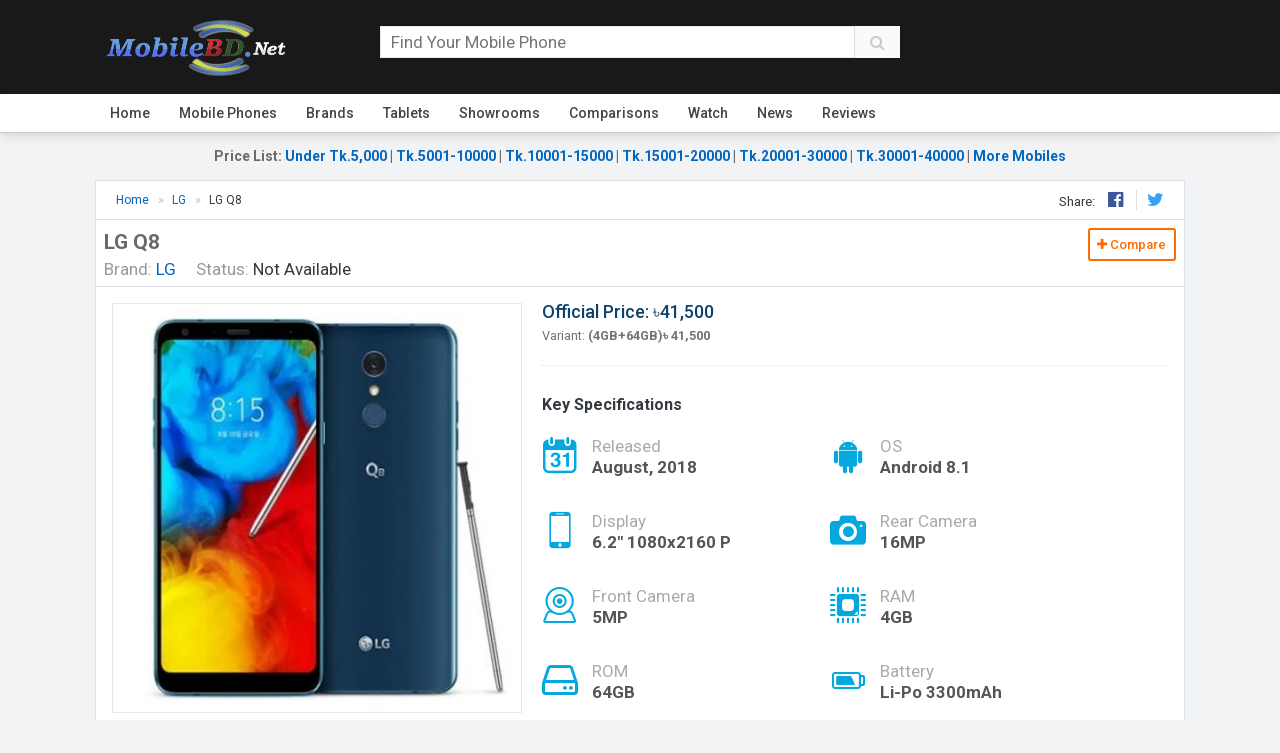

--- FILE ---
content_type: text/html; charset=UTF-8
request_url: https://www.mobilebd.co/phone/lg-q8/
body_size: 25551
content:
<!DOCTYPE html>
<html class="no-js">
<head><style>img.lazy{min-height:1px}</style><link href="https://www.mobilebd.co/wp-content/plugins/w3-total-cache/pub/js/lazyload.min.js" as="script">
	<meta charset="utf-8">
    <meta name="viewport" content="width=device-width">
    <link rel="shortcut icon" href="http://mobilebd.co/wp-content/uploads/2021/12/mobilebd-icon-logo.jpg">
    <!-- Wordpress Head Items -->
    <link rel="pingback" href="https://www.mobilebd.co/xmlrpc.php" />	
	<meta name='robots' content='index, follow, max-image-preview:large, max-snippet:-1, max-video-preview:-1' />

	<!-- This site is optimized with the Yoast SEO plugin v26.8 - https://yoast.com/product/yoast-seo-wordpress/ -->
	<title>LG Q8 price in Bangladesh, full specs Feb 2026 | MobileBD</title>
	<meta name="description" content="LG Q8 Price in Bangladesh 2026. Check full specs of LG Q8 with its ✓features ✓reviews ✓comparison ✓Unofficial/Official BD Price ✓Rating" />
	<link rel="canonical" href="https://www.mobilebd.co/phone/lg-q8/" />
	<meta property="og:locale" content="en_US" />
	<meta property="og:type" content="article" />
	<meta property="og:title" content="LG Q8 price in Bangladesh, full specs Feb 2026 | MobileBD" />
	<meta property="og:description" content="LG Q8 Price in Bangladesh 2026. Check full specs of LG Q8 with its ✓features ✓reviews ✓comparison ✓Unofficial/Official BD Price ✓Rating" />
	<meta property="og:url" content="https://www.mobilebd.co/phone/lg-q8/" />
	<meta property="og:site_name" content="MobileBD" />
	<meta property="article:publisher" content="https://www.facebook.com/mobilebd.99" />
	<meta property="article:modified_time" content="2025-10-28T07:12:14+00:00" />
	<meta property="og:image" content="https://www.mobilebd.co/wp-content/uploads/2021/08/LG-Q8-2018.jpg" />
	<meta property="og:image:width" content="400" />
	<meta property="og:image:height" content="400" />
	<meta property="og:image:type" content="image/jpeg" />
	<meta name="twitter:card" content="summary_large_image" />
	<meta name="twitter:label1" content="Est. reading time" />
	<meta name="twitter:data1" content="2 minutes" />
	<script type="application/ld+json" class="yoast-schema-graph">{"@context":"https://schema.org","@graph":[{"@type":"WebPage","@id":"https://www.mobilebd.co/phone/lg-q8/","url":"https://www.mobilebd.co/phone/lg-q8/","name":"LG Q8 price in Bangladesh, full specs Feb 2026 | MobileBD","isPartOf":{"@id":"https://www.mobilebd.co/#website"},"primaryImageOfPage":{"@id":"https://www.mobilebd.co/phone/lg-q8/#primaryimage"},"image":{"@id":"https://www.mobilebd.co/phone/lg-q8/#primaryimage"},"thumbnailUrl":"https://www.mobilebd.co/wp-content/uploads/2021/08/LG-Q8-2018.jpg","datePublished":"2021-08-25T04:24:18+00:00","dateModified":"2025-10-28T07:12:14+00:00","description":"LG Q8 Price in Bangladesh 2026. Check full specs of LG Q8 with its ✓features ✓reviews ✓comparison ✓Unofficial/Official BD Price ✓Rating","breadcrumb":{"@id":"https://www.mobilebd.co/phone/lg-q8/#breadcrumb"},"inLanguage":"en-US","potentialAction":[{"@type":"ReadAction","target":["https://www.mobilebd.co/phone/lg-q8/"]}]},{"@type":"ImageObject","inLanguage":"en-US","@id":"https://www.mobilebd.co/phone/lg-q8/#primaryimage","url":"https://www.mobilebd.co/wp-content/uploads/2021/08/LG-Q8-2018.jpg","contentUrl":"https://www.mobilebd.co/wp-content/uploads/2021/08/LG-Q8-2018.jpg","width":400,"height":400,"caption":"LG Q8"},{"@type":"BreadcrumbList","@id":"https://www.mobilebd.co/phone/lg-q8/#breadcrumb","itemListElement":[{"@type":"ListItem","position":1,"name":"Products","item":"https://www.mobilebd.co/phone/"},{"@type":"ListItem","position":2,"name":"LG Q8"}]},{"@type":"WebSite","@id":"https://www.mobilebd.co/#website","url":"https://www.mobilebd.co/","name":"MobileBD","description":"Mobile Price in Bangladesh 2026 | Mobile BD","publisher":{"@id":"https://www.mobilebd.co/#organization"},"alternateName":"mobilebd.co","potentialAction":[{"@type":"SearchAction","target":{"@type":"EntryPoint","urlTemplate":"https://www.mobilebd.co/?s={search_term_string}"},"query-input":{"@type":"PropertyValueSpecification","valueRequired":true,"valueName":"search_term_string"}}],"inLanguage":"en-US"},{"@type":"Organization","@id":"https://www.mobilebd.co/#organization","name":"MobileBD","alternateName":"Mobile Bangladesh","url":"https://www.mobilebd.co/","logo":{"@type":"ImageObject","inLanguage":"en-US","@id":"https://www.mobilebd.co/#/schema/logo/image/","url":"https://www.mobilebd.co/wp-content/uploads/2020/12/Mobilebd.net-logo.png","contentUrl":"https://www.mobilebd.co/wp-content/uploads/2020/12/Mobilebd.net-logo.png","width":680,"height":208,"caption":"MobileBD"},"image":{"@id":"https://www.mobilebd.co/#/schema/logo/image/"},"sameAs":["https://www.facebook.com/mobilebd.99","https://www.youtube.com/channel/UCwww32FLDuI-rpSHR52IUbw"]}]}</script>
	<!-- / Yoast SEO plugin. -->


<link rel='dns-prefetch' href='//stats.wp.com' />
<link rel='dns-prefetch' href='//fonts.googleapis.com' />
<link rel="alternate" type="application/rss+xml" title="MobileBD &raquo; Feed" href="https://www.mobilebd.co/feed/" />
<link rel="alternate" type="application/rss+xml" title="MobileBD &raquo; Comments Feed" href="https://www.mobilebd.co/comments/feed/" />
<link rel="alternate" type="application/rss+xml" title="MobileBD &raquo; LG Q8 Comments Feed" href="https://www.mobilebd.co/phone/lg-q8/feed/" />
<link rel="alternate" title="oEmbed (JSON)" type="application/json+oembed" href="https://www.mobilebd.co/wp-json/oembed/1.0/embed?url=https%3A%2F%2Fwww.mobilebd.co%2Fphone%2Flg-q8%2F" />
<link rel="alternate" title="oEmbed (XML)" type="text/xml+oembed" href="https://www.mobilebd.co/wp-json/oembed/1.0/embed?url=https%3A%2F%2Fwww.mobilebd.co%2Fphone%2Flg-q8%2F&#038;format=xml" />
<style id='wp-img-auto-sizes-contain-inline-css'>
img:is([sizes=auto i],[sizes^="auto," i]){contain-intrinsic-size:3000px 1500px}
/*# sourceURL=wp-img-auto-sizes-contain-inline-css */
</style>
<style id='wp-emoji-styles-inline-css'>

	img.wp-smiley, img.emoji {
		display: inline !important;
		border: none !important;
		box-shadow: none !important;
		height: 1em !important;
		width: 1em !important;
		margin: 0 0.07em !important;
		vertical-align: -0.1em !important;
		background: none !important;
		padding: 0 !important;
	}
/*# sourceURL=wp-emoji-styles-inline-css */
</style>
<style id='wp-block-library-inline-css'>
:root{--wp-block-synced-color:#7a00df;--wp-block-synced-color--rgb:122,0,223;--wp-bound-block-color:var(--wp-block-synced-color);--wp-editor-canvas-background:#ddd;--wp-admin-theme-color:#007cba;--wp-admin-theme-color--rgb:0,124,186;--wp-admin-theme-color-darker-10:#006ba1;--wp-admin-theme-color-darker-10--rgb:0,107,160.5;--wp-admin-theme-color-darker-20:#005a87;--wp-admin-theme-color-darker-20--rgb:0,90,135;--wp-admin-border-width-focus:2px}@media (min-resolution:192dpi){:root{--wp-admin-border-width-focus:1.5px}}.wp-element-button{cursor:pointer}:root .has-very-light-gray-background-color{background-color:#eee}:root .has-very-dark-gray-background-color{background-color:#313131}:root .has-very-light-gray-color{color:#eee}:root .has-very-dark-gray-color{color:#313131}:root .has-vivid-green-cyan-to-vivid-cyan-blue-gradient-background{background:linear-gradient(135deg,#00d084,#0693e3)}:root .has-purple-crush-gradient-background{background:linear-gradient(135deg,#34e2e4,#4721fb 50%,#ab1dfe)}:root .has-hazy-dawn-gradient-background{background:linear-gradient(135deg,#faaca8,#dad0ec)}:root .has-subdued-olive-gradient-background{background:linear-gradient(135deg,#fafae1,#67a671)}:root .has-atomic-cream-gradient-background{background:linear-gradient(135deg,#fdd79a,#004a59)}:root .has-nightshade-gradient-background{background:linear-gradient(135deg,#330968,#31cdcf)}:root .has-midnight-gradient-background{background:linear-gradient(135deg,#020381,#2874fc)}:root{--wp--preset--font-size--normal:16px;--wp--preset--font-size--huge:42px}.has-regular-font-size{font-size:1em}.has-larger-font-size{font-size:2.625em}.has-normal-font-size{font-size:var(--wp--preset--font-size--normal)}.has-huge-font-size{font-size:var(--wp--preset--font-size--huge)}.has-text-align-center{text-align:center}.has-text-align-left{text-align:left}.has-text-align-right{text-align:right}.has-fit-text{white-space:nowrap!important}#end-resizable-editor-section{display:none}.aligncenter{clear:both}.items-justified-left{justify-content:flex-start}.items-justified-center{justify-content:center}.items-justified-right{justify-content:flex-end}.items-justified-space-between{justify-content:space-between}.screen-reader-text{border:0;clip-path:inset(50%);height:1px;margin:-1px;overflow:hidden;padding:0;position:absolute;width:1px;word-wrap:normal!important}.screen-reader-text:focus{background-color:#ddd;clip-path:none;color:#444;display:block;font-size:1em;height:auto;left:5px;line-height:normal;padding:15px 23px 14px;text-decoration:none;top:5px;width:auto;z-index:100000}html :where(.has-border-color){border-style:solid}html :where([style*=border-top-color]){border-top-style:solid}html :where([style*=border-right-color]){border-right-style:solid}html :where([style*=border-bottom-color]){border-bottom-style:solid}html :where([style*=border-left-color]){border-left-style:solid}html :where([style*=border-width]){border-style:solid}html :where([style*=border-top-width]){border-top-style:solid}html :where([style*=border-right-width]){border-right-style:solid}html :where([style*=border-bottom-width]){border-bottom-style:solid}html :where([style*=border-left-width]){border-left-style:solid}html :where(img[class*=wp-image-]){height:auto;max-width:100%}:where(figure){margin:0 0 1em}html :where(.is-position-sticky){--wp-admin--admin-bar--position-offset:var(--wp-admin--admin-bar--height,0px)}@media screen and (max-width:600px){html :where(.is-position-sticky){--wp-admin--admin-bar--position-offset:0px}}

/*# sourceURL=wp-block-library-inline-css */
</style><style id='global-styles-inline-css'>
:root{--wp--preset--aspect-ratio--square: 1;--wp--preset--aspect-ratio--4-3: 4/3;--wp--preset--aspect-ratio--3-4: 3/4;--wp--preset--aspect-ratio--3-2: 3/2;--wp--preset--aspect-ratio--2-3: 2/3;--wp--preset--aspect-ratio--16-9: 16/9;--wp--preset--aspect-ratio--9-16: 9/16;--wp--preset--color--black: #000000;--wp--preset--color--cyan-bluish-gray: #abb8c3;--wp--preset--color--white: #ffffff;--wp--preset--color--pale-pink: #f78da7;--wp--preset--color--vivid-red: #cf2e2e;--wp--preset--color--luminous-vivid-orange: #ff6900;--wp--preset--color--luminous-vivid-amber: #fcb900;--wp--preset--color--light-green-cyan: #7bdcb5;--wp--preset--color--vivid-green-cyan: #00d084;--wp--preset--color--pale-cyan-blue: #8ed1fc;--wp--preset--color--vivid-cyan-blue: #0693e3;--wp--preset--color--vivid-purple: #9b51e0;--wp--preset--gradient--vivid-cyan-blue-to-vivid-purple: linear-gradient(135deg,rgb(6,147,227) 0%,rgb(155,81,224) 100%);--wp--preset--gradient--light-green-cyan-to-vivid-green-cyan: linear-gradient(135deg,rgb(122,220,180) 0%,rgb(0,208,130) 100%);--wp--preset--gradient--luminous-vivid-amber-to-luminous-vivid-orange: linear-gradient(135deg,rgb(252,185,0) 0%,rgb(255,105,0) 100%);--wp--preset--gradient--luminous-vivid-orange-to-vivid-red: linear-gradient(135deg,rgb(255,105,0) 0%,rgb(207,46,46) 100%);--wp--preset--gradient--very-light-gray-to-cyan-bluish-gray: linear-gradient(135deg,rgb(238,238,238) 0%,rgb(169,184,195) 100%);--wp--preset--gradient--cool-to-warm-spectrum: linear-gradient(135deg,rgb(74,234,220) 0%,rgb(151,120,209) 20%,rgb(207,42,186) 40%,rgb(238,44,130) 60%,rgb(251,105,98) 80%,rgb(254,248,76) 100%);--wp--preset--gradient--blush-light-purple: linear-gradient(135deg,rgb(255,206,236) 0%,rgb(152,150,240) 100%);--wp--preset--gradient--blush-bordeaux: linear-gradient(135deg,rgb(254,205,165) 0%,rgb(254,45,45) 50%,rgb(107,0,62) 100%);--wp--preset--gradient--luminous-dusk: linear-gradient(135deg,rgb(255,203,112) 0%,rgb(199,81,192) 50%,rgb(65,88,208) 100%);--wp--preset--gradient--pale-ocean: linear-gradient(135deg,rgb(255,245,203) 0%,rgb(182,227,212) 50%,rgb(51,167,181) 100%);--wp--preset--gradient--electric-grass: linear-gradient(135deg,rgb(202,248,128) 0%,rgb(113,206,126) 100%);--wp--preset--gradient--midnight: linear-gradient(135deg,rgb(2,3,129) 0%,rgb(40,116,252) 100%);--wp--preset--font-size--small: 13px;--wp--preset--font-size--medium: 20px;--wp--preset--font-size--large: 36px;--wp--preset--font-size--x-large: 42px;--wp--preset--spacing--20: 0.44rem;--wp--preset--spacing--30: 0.67rem;--wp--preset--spacing--40: 1rem;--wp--preset--spacing--50: 1.5rem;--wp--preset--spacing--60: 2.25rem;--wp--preset--spacing--70: 3.38rem;--wp--preset--spacing--80: 5.06rem;--wp--preset--shadow--natural: 6px 6px 9px rgba(0, 0, 0, 0.2);--wp--preset--shadow--deep: 12px 12px 50px rgba(0, 0, 0, 0.4);--wp--preset--shadow--sharp: 6px 6px 0px rgba(0, 0, 0, 0.2);--wp--preset--shadow--outlined: 6px 6px 0px -3px rgb(255, 255, 255), 6px 6px rgb(0, 0, 0);--wp--preset--shadow--crisp: 6px 6px 0px rgb(0, 0, 0);}:where(.is-layout-flex){gap: 0.5em;}:where(.is-layout-grid){gap: 0.5em;}body .is-layout-flex{display: flex;}.is-layout-flex{flex-wrap: wrap;align-items: center;}.is-layout-flex > :is(*, div){margin: 0;}body .is-layout-grid{display: grid;}.is-layout-grid > :is(*, div){margin: 0;}:where(.wp-block-columns.is-layout-flex){gap: 2em;}:where(.wp-block-columns.is-layout-grid){gap: 2em;}:where(.wp-block-post-template.is-layout-flex){gap: 1.25em;}:where(.wp-block-post-template.is-layout-grid){gap: 1.25em;}.has-black-color{color: var(--wp--preset--color--black) !important;}.has-cyan-bluish-gray-color{color: var(--wp--preset--color--cyan-bluish-gray) !important;}.has-white-color{color: var(--wp--preset--color--white) !important;}.has-pale-pink-color{color: var(--wp--preset--color--pale-pink) !important;}.has-vivid-red-color{color: var(--wp--preset--color--vivid-red) !important;}.has-luminous-vivid-orange-color{color: var(--wp--preset--color--luminous-vivid-orange) !important;}.has-luminous-vivid-amber-color{color: var(--wp--preset--color--luminous-vivid-amber) !important;}.has-light-green-cyan-color{color: var(--wp--preset--color--light-green-cyan) !important;}.has-vivid-green-cyan-color{color: var(--wp--preset--color--vivid-green-cyan) !important;}.has-pale-cyan-blue-color{color: var(--wp--preset--color--pale-cyan-blue) !important;}.has-vivid-cyan-blue-color{color: var(--wp--preset--color--vivid-cyan-blue) !important;}.has-vivid-purple-color{color: var(--wp--preset--color--vivid-purple) !important;}.has-black-background-color{background-color: var(--wp--preset--color--black) !important;}.has-cyan-bluish-gray-background-color{background-color: var(--wp--preset--color--cyan-bluish-gray) !important;}.has-white-background-color{background-color: var(--wp--preset--color--white) !important;}.has-pale-pink-background-color{background-color: var(--wp--preset--color--pale-pink) !important;}.has-vivid-red-background-color{background-color: var(--wp--preset--color--vivid-red) !important;}.has-luminous-vivid-orange-background-color{background-color: var(--wp--preset--color--luminous-vivid-orange) !important;}.has-luminous-vivid-amber-background-color{background-color: var(--wp--preset--color--luminous-vivid-amber) !important;}.has-light-green-cyan-background-color{background-color: var(--wp--preset--color--light-green-cyan) !important;}.has-vivid-green-cyan-background-color{background-color: var(--wp--preset--color--vivid-green-cyan) !important;}.has-pale-cyan-blue-background-color{background-color: var(--wp--preset--color--pale-cyan-blue) !important;}.has-vivid-cyan-blue-background-color{background-color: var(--wp--preset--color--vivid-cyan-blue) !important;}.has-vivid-purple-background-color{background-color: var(--wp--preset--color--vivid-purple) !important;}.has-black-border-color{border-color: var(--wp--preset--color--black) !important;}.has-cyan-bluish-gray-border-color{border-color: var(--wp--preset--color--cyan-bluish-gray) !important;}.has-white-border-color{border-color: var(--wp--preset--color--white) !important;}.has-pale-pink-border-color{border-color: var(--wp--preset--color--pale-pink) !important;}.has-vivid-red-border-color{border-color: var(--wp--preset--color--vivid-red) !important;}.has-luminous-vivid-orange-border-color{border-color: var(--wp--preset--color--luminous-vivid-orange) !important;}.has-luminous-vivid-amber-border-color{border-color: var(--wp--preset--color--luminous-vivid-amber) !important;}.has-light-green-cyan-border-color{border-color: var(--wp--preset--color--light-green-cyan) !important;}.has-vivid-green-cyan-border-color{border-color: var(--wp--preset--color--vivid-green-cyan) !important;}.has-pale-cyan-blue-border-color{border-color: var(--wp--preset--color--pale-cyan-blue) !important;}.has-vivid-cyan-blue-border-color{border-color: var(--wp--preset--color--vivid-cyan-blue) !important;}.has-vivid-purple-border-color{border-color: var(--wp--preset--color--vivid-purple) !important;}.has-vivid-cyan-blue-to-vivid-purple-gradient-background{background: var(--wp--preset--gradient--vivid-cyan-blue-to-vivid-purple) !important;}.has-light-green-cyan-to-vivid-green-cyan-gradient-background{background: var(--wp--preset--gradient--light-green-cyan-to-vivid-green-cyan) !important;}.has-luminous-vivid-amber-to-luminous-vivid-orange-gradient-background{background: var(--wp--preset--gradient--luminous-vivid-amber-to-luminous-vivid-orange) !important;}.has-luminous-vivid-orange-to-vivid-red-gradient-background{background: var(--wp--preset--gradient--luminous-vivid-orange-to-vivid-red) !important;}.has-very-light-gray-to-cyan-bluish-gray-gradient-background{background: var(--wp--preset--gradient--very-light-gray-to-cyan-bluish-gray) !important;}.has-cool-to-warm-spectrum-gradient-background{background: var(--wp--preset--gradient--cool-to-warm-spectrum) !important;}.has-blush-light-purple-gradient-background{background: var(--wp--preset--gradient--blush-light-purple) !important;}.has-blush-bordeaux-gradient-background{background: var(--wp--preset--gradient--blush-bordeaux) !important;}.has-luminous-dusk-gradient-background{background: var(--wp--preset--gradient--luminous-dusk) !important;}.has-pale-ocean-gradient-background{background: var(--wp--preset--gradient--pale-ocean) !important;}.has-electric-grass-gradient-background{background: var(--wp--preset--gradient--electric-grass) !important;}.has-midnight-gradient-background{background: var(--wp--preset--gradient--midnight) !important;}.has-small-font-size{font-size: var(--wp--preset--font-size--small) !important;}.has-medium-font-size{font-size: var(--wp--preset--font-size--medium) !important;}.has-large-font-size{font-size: var(--wp--preset--font-size--large) !important;}.has-x-large-font-size{font-size: var(--wp--preset--font-size--x-large) !important;}
/*# sourceURL=global-styles-inline-css */
</style>

<style id='classic-theme-styles-inline-css'>
/*! This file is auto-generated */
.wp-block-button__link{color:#fff;background-color:#32373c;border-radius:9999px;box-shadow:none;text-decoration:none;padding:calc(.667em + 2px) calc(1.333em + 2px);font-size:1.125em}.wp-block-file__button{background:#32373c;color:#fff;text-decoration:none}
/*# sourceURL=/wp-includes/css/classic-themes.min.css */
</style>
<link rel='stylesheet' id='mbd-bootstrap-css' href='https://www.mobilebd.co/wp-content/themes/mobilebd/css/bootstrap.min.css?ver=6.9' media='all' />
<link rel='stylesheet' id='mbd-fontawesome-css' href='https://www.mobilebd.co/wp-content/themes/mobilebd/css/font-awesome.min.css?ver=6.9' media='all' />
<link rel='stylesheet' id='mbd-readmorecss-css' href='https://www.mobilebd.co/wp-content/themes/mobilebd/css/jquery.readall.min.css?ver=6.9' media='all' />
<link rel='stylesheet' id='mbd-style-css' href='https://www.mobilebd.co/wp-content/themes/mobilebd/css/custom.css?ver=6.9' media='all' />
<link rel='stylesheet' id='mm-compiled-options-mobmenu-css' href='https://www.mobilebd.co/wp-content/uploads/dynamic-mobmenu.css?ver=2.8.8-355' media='all' />
<link rel='stylesheet' id='mm-google-webfont-dosis-css' href='//fonts.googleapis.com/css?family=Dosis%3Ainherit%2C400&#038;subset=latin%2Clatin-ext&#038;ver=6.9' media='all' />
<link rel='stylesheet' id='mobile-styles-css' href='https://www.mobilebd.co/wp-content/themes/mobilebd/mobile/css/mobile-styles.css?ver=2.6' media='all' />
<link rel='stylesheet' id='imageviewer-css' href='https://www.mobilebd.co/wp-content/themes/mobilebd/mobile/css/imageviewer.css?ver=2.6' media='all' />
<link rel='stylesheet' id='nivo-lightbox-css' href='https://www.mobilebd.co/wp-content/themes/mobilebd/mobile/css/nivo-lightbox.css?ver=2.6' media='all' />
<link rel='stylesheet' id='owl-carousel-css' href='https://www.mobilebd.co/wp-content/themes/mobilebd/mobile/css/owl-carousel.css?ver=2.6' media='all' />
<link rel='stylesheet' id='laptop-styles-css' href='https://www.mobilebd.co/wp-content/themes/mobilebd/laptop/css/laptop-styles.css?ver=2.6' media='all' />
<link rel='stylesheet' id='tablet-styles-css' href='https://www.mobilebd.co/wp-content/themes/mobilebd/tablet/css/tablet-styles.css?ver=2.6' media='all' />
<link rel='stylesheet' id='smartwatch-styles-css' href='https://www.mobilebd.co/wp-content/themes/mobilebd/smartwatch/css/smartwatch-styles.css?ver=2.6' media='all' />
<link rel='stylesheet' id='cssmobmenu-icons-css' href='https://www.mobilebd.co/wp-content/plugins/mobile-menu/includes/css/mobmenu-icons.css?ver=6.9' media='all' />
<link rel='stylesheet' id='cssmobmenu-css' href='https://www.mobilebd.co/wp-content/plugins/mobile-menu/includes/css/mobmenu.css?ver=2.8.8' media='all' />
<script src="https://www.mobilebd.co/wp-includes/js/jquery/jquery.min.js?ver=3.7.1" id="jquery-core-js"></script>
<script src="https://www.mobilebd.co/wp-includes/js/jquery/jquery-migrate.min.js?ver=3.4.1" id="jquery-migrate-js"></script>
<script src="https://www.mobilebd.co/wp-content/themes/mobilebd/mobile/js/imageviewer.min.js?ver=2.6" id="imageviewer-js"></script>
<script src="https://www.mobilebd.co/wp-content/plugins/mobile-menu/includes/js/mobmenu.js?ver=2.8.8" id="mobmenujs-js"></script>
<link rel="https://api.w.org/" href="https://www.mobilebd.co/wp-json/" /><link rel="alternate" title="JSON" type="application/json" href="https://www.mobilebd.co/wp-json/wp/v2/mobile-products/12605" /><link rel="EditURI" type="application/rsd+xml" title="RSD" href="https://www.mobilebd.co/xmlrpc.php?rsd" />
<meta name="generator" content="WordPress 6.9" />
<link rel='shortlink' href='https://www.mobilebd.co/?p=12605' />
	<style>img#wpstats{display:none}</style>
		<link rel="icon" href="https://www.mobilebd.co/wp-content/uploads/2021/12/cropped-mobilebd-icon-logo-32x32.jpg" sizes="32x32" />
<link rel="icon" href="https://www.mobilebd.co/wp-content/uploads/2021/12/cropped-mobilebd-icon-logo-192x192.jpg" sizes="192x192" />
<link rel="apple-touch-icon" href="https://www.mobilebd.co/wp-content/uploads/2021/12/cropped-mobilebd-icon-logo-180x180.jpg" />
<meta name="msapplication-TileImage" content="https://www.mobilebd.co/wp-content/uploads/2021/12/cropped-mobilebd-icon-logo-270x270.jpg" />
		
<link href="https://fonts.googleapis.com/css2?family=Poppins:ital,wght@0,500;1,100;1,400;1,700&display=swap" rel="stylesheet">

        <!--[if lt IE 9]>
            <script src="https://www.mobilebd.co/wp-content/themes/mobilebd/js/respond.min.js"></script>
            <script src="http://html5shim.googlecode.com/svn/trunk/html5.js"></script>
	    <![endif]-->
	
<!-- Google tag (gtag.js) -->
	<script async src="https://www.googletagmanager.com/gtag/js?id=G-46L9DXPCP9"></script>
	<script>
	  window.dataLayer = window.dataLayer || [];
	  function gtag(){dataLayer.push(arguments);}
	  gtag('js', new Date());

	  gtag('config', 'G-46L9DXPCP9');
	</script>
</head>
<body class="wp-singular mobile-products-template-default single single-mobile-products postid-12605 wp-embed-responsive wp-theme-mobilebd mob-menu-slideout-over" oncontextmenu='return '>
	
	
	
    <header class="header mb-3 text-black">
		<div class="container pb-2">
              <div class="row">
                    <div class="col-9 col-md-8 col-lg-9">
                        <div class="row">
                            <div class="col-md-5 my-md-2 col-lg-4">          
                                <a id="searchbar--" class="d-inline mr-3 float-left d-md-none item mt-2"><i class="fa fa-search"></i></a>
								                                <a href="https://www.mobilebd.co/" class="pull-left">
                                    <img class="logo lazy" src="data:image/svg+xml,%3Csvg%20xmlns='http://www.w3.org/2000/svg'%20viewBox='0%200%201%201'%3E%3C/svg%3E" data-src="http://mobilebd.co/wp-content/uploads/2021/09/MobileBD-Logo.png" alt="MobileBD Logo" title="MobileBD Logo">
                                </a>
                                <div class="clearfix"></div>
                            </div>
                            
                            <div class="col-md-6 col-lg-7 pt-2 col-xl-8 mt-md-2 d-none d-md-block search-wrapper">
                                <form id="globalSearchBar" class="position-relative" action="https://www.mobilebd.co/" method="GET" autocomplete="off">
                                    <div class="input-group p-3 p-md-0 bg-white bg-md-none">
										<input type="hidden" name="post_type" value="mobile-products, tablet-products">
										<input type="text" name="s" placeholder="Find Your Mobile Phone" class="mobile-search" value="">
										<button type="submit" class="mobile-search-btn item btn btn-light"><i class="fa fa-search" aria-hidden="true"></i></button>
										
									<ul class="mobile-ajax-results text-black" style="display: none;"></ul>     
                                    </div>
                                </form>
                            </div>
                        </div>
                     </div>
                    <div class="col-3 d-none col-md-4 col-lg-3 mt-2 text-right">
                      	<a href="" class="item d-inline d-md-none ml-2" id="hbar--"><i class="fa fa-bars"></i></a>
						<div class="clearfix"></div>
                    </div>
             </div>
        </div>
    	<nav class="top-nav">
            <div class="container">    
                <div class="menu-main-menu-container"><ul id="menu-main-menu" class="navbar-top"><li id="menu-item-27298" class="menu-item menu-item-type-custom menu-item-object-custom menu-item-27298"><a href="http://mobilebd.co">Home</a></li>
<li id="menu-item-27301" class="menu-item menu-item-type-post_type menu-item-object-page menu-item-has-children menu-item-27301"><a href="https://www.mobilebd.co/mobile-price-in-bangladesh/">Mobile Phones</a>
<ul class="sub-menu">
	<li id="menu-item-27597" class="menu-item menu-item-type-taxonomy menu-item-object-mobile-cats current-mobile-products-ancestor current-menu-parent current-mobile-products-parent menu-item-27597"><a href="https://www.mobilebd.co/mobile-type/smartphones/">Smartphones</a></li>
</ul>
</li>
<li id="menu-item-27299" class="menu-item menu-item-type-post_type menu-item-object-page menu-item-has-children menu-item-27299"><a href="https://www.mobilebd.co/mobile-brands/">Brands</a>
<ul class="sub-menu">
	<li id="menu-item-27599" class="menu-item menu-item-type-post_type menu-item-object-page menu-item-27599"><a href="https://www.mobilebd.co/tablet-brands/">Tablet Brands</a></li>
	<li id="menu-item-27598" class="menu-item menu-item-type-post_type menu-item-object-page menu-item-27598"><a href="https://www.mobilebd.co/laptop-brands/">Laptop Brands</a></li>
</ul>
</li>
<li id="menu-item-27300" class="menu-item menu-item-type-post_type menu-item-object-page menu-item-27300"><a href="https://www.mobilebd.co/tablets-price-in-bangladesh/">Tablets</a></li>
<li id="menu-item-27308" class="menu-item menu-item-type-post_type menu-item-object-page menu-item-27308"><a href="https://www.mobilebd.co/showrooms/">Showrooms</a></li>
<li id="menu-item-27312" class="menu-item menu-item-type-post_type menu-item-object-page menu-item-27312"><a href="https://www.mobilebd.co/mobile-comparisons/">Comparisons</a></li>
<li id="menu-item-27313" class="menu-item menu-item-type-post_type menu-item-object-page menu-item-27313"><a href="https://www.mobilebd.co/smart-watch-band-price-in-bangladesh/">Watch</a></li>
<li id="menu-item-27314" class="menu-item menu-item-type-taxonomy menu-item-object-category menu-item-27314"><a href="https://www.mobilebd.co/category/news/">News</a></li>
<li id="menu-item-27315" class="menu-item menu-item-type-taxonomy menu-item-object-category menu-item-27315"><a href="https://www.mobilebd.co/category/reviews/">Reviews</a></li>
</ul></div>            </div>
        </nav>
	</header>
	<div class="container mb-2 hpricelist my-3 h5 text-center">
	<strong>Price List</strong>: <a href="https://www.mobilebd.co/mobile-price-in-bangladesh/?filters=price.under-5000-tk"><strong>Under Tk.5,000</strong></a> | <a href="/mobile-price-in-bangladesh/?filters=price.5001-10000-tk,5001-10000-tk_market-status.available"><strong>Tk.5001-10000</strong></a> | <a href="/mobile-price-in-bangladesh/?filters=price.10001-15000-tk,10001-15000-tk_market-status.available"><strong>Tk.10001-15000</strong></a> | <a href="/mobile-price-in-bangladesh/?filters=price.15001-20000-tk,15001-20000-tk_market-status.available"><strong>Tk.15001-20000</strong></a> | <a href="/mobile-price-in-bangladesh/?filters=price.20001-30000-tk,20001-30000-tk_market-status.available"><strong>Tk.20001-30000</strong></a> | <a href="/mobile-price-in-bangladesh/?filters=price.30001-40000-tk,30001-40000-tk_market-status.available"><strong>Tk.30001-40000</strong></a> | <a href="/mobile-price-in-bangladesh/"><strong>More Mobiles</strong></a>		
</div>
	<!-- / header -->
<content class="single-product"  itemtype="https://schema.org/Product" itemscope >
	<div class="container mobile-single-wrapper single-wrapper">
		<div class="product-header-part">
			<div class="breadcrumbs-area">
				<div class="clearfix">
					<div class="float-left">
								
			
			
			<ol class="mobilecrumbs style-8" itemscope itemtype="https://schema.org/BreadcrumbList">
				
				<li itemprop="itemListElement" itemscope itemtype="https://schema.org/ListItem">
						<a href="https://www.mobilebd.co/" itemprop="item">
							<span itemprop="name">Home</span>
						</a>
						<meta itemprop="position" content="1" />
					</li>
				
												<li itemprop="itemListElement" itemscope itemtype="https://schema.org/ListItem">
									<a href="https://www.mobilebd.co/mobile-brand/lg-phones/" itemprop="item">
										<span itemprop="name">LG</span>
									</a>
									<meta itemprop="position" content="2" />
								</li>
													<li itemprop="itemListElement" itemscope itemtype="https://schema.org/ListItem">
						<span itemprop="name">LG Q8</span>
						<meta itemprop="item" content="https://www.mobilebd.co/phone/lg-q8/" />
						<meta itemprop="position" content="3" />
					</li>
								</ol>
								</div>
					<div class="float-right d-none d-sm-block share-btn">Share: <a href="" onclick="window.open('https://www.facebook.com/sharer/sharer.php?u=https%3A%2F%2Fwww.mobilebd.co%2Fphone%2Flg-q8%2F', 'facebook-share-dialog', 'width=626,height=500'); return false;"><i class="fa fa-facebook-official"></i></a> <a href="" onclick="window.open('https://twitter.com/share?url=https://www.mobilebd.co/phone/lg-q8/&amp;text=LG%20Q8', 'twitter-share-dialog', 'width=626,height=500'); return false;"><i class="fa fa-twitter"></i></a> </div>
				</div>
			</div>
			<div class="product-key-feature bg-white border mb-3">
					
				<div class="heading-area row clearfix py-2 mx-0 mb-3">
					<div class="float-left col-8 pl-2 pr-1">
						<h1 class="mobile-main-title"  itemprop="name">LG Q8</h1>	
						<div class="bastyl mt-1">
							<span class="mobile-product-brand">
								<span class="mobile-product-term"> Brand: </span> 
								<a href="https://www.mobilebd.co/mobile-brand/lg-phones/" itemprop="brand" itemtype="https://schema.org/Brand" itemscope><span itemprop="name">LG</span></a>
							</span>
							<span class="mobile-product-sku ml-md-3 ml-1">
								<span class="mobile-product-term"> Status: </span>
								<span itemprop="sku">Not Available</span>
								<meta itemprop="mpn" content="Not Available" />
							</span>
						</div>			
					</div>				
					<div class="float-right pl-0 pr-2 col-4">
						<label class="mobile-compare-btn float-right" data-title="LG Q8">
							<input type="checkbox" class="mobile-compare-cb" name="compare-id" data-ctd="937" value="12605" />
							<span class="mobile-compare-txt"><i class="fa fa-plus"> </i> Compare</span>
						</label>
					</div>			
				</div>

				<div class="px-2 px-md-3">
										<div class="mobile-row clearfix">
					<div class="mobile-product-pic">
	<div class="mobile-main-image mobile-main-img-zoom">
		<img class="mobile-image-zoom" itemprop="image" src="https://www.mobilebd.co/wp-content/uploads/2021/08/LG-Q8-2018-400x400.jpg" alt="LG Q8" data-src="https://www.mobilebd.co/wp-content/uploads/2021/08/LG-Q8-2018-400x400.jpg" />
		<span class="mobile-image-lens"></span>		<div class="mobile-img-loader"><span class="mobile-loader"></span></div>
	</div>
			<div class="mobile-image-gallery">
			<div class="mobile-thumb-carousel" data-enable="1" data-gallery="1" data-carousel="1" data-auto="1" data-timeout="5" data-hover="1" data-loop="1" data-nav="1">
				<div class="mobile-thumb-item active-thumb">
					<img src="https://www.mobilebd.co/wp-content/uploads/2021/08/LG-Q8-2018-120x120.jpg" alt="LG Q8" data-src="https://www.mobilebd.co/wp-content/uploads/2021/08/LG-Q8-2018-400x400.jpg" />
				</div>
							</div>
		</div>
	</div>
<div class="mobile-main-features">
		<div class="mobile-product-meta">
					<span class="mobile-product-price text-left" itemprop="offers" itemtype="https://schema.org/Offer" itemscope>
				<span class="mobile-price-value p-0 mb-0">Official Price: &#2547;41,500</span>
				 				
				<p class="mt-1 small text-secondary">Variant: <b>(4GB+64GB)৳ 41,500</b></p>
                
						<meta itemprop="priceCurrency" content="BDT" />
				<meta itemprop="price" content="41500" />
				<meta itemprop="url" content="https://www.mobilebd.co/phone/lg-q8/" />
									<meta itemprop="priceValidUntil" content="2027-02-02" />
								<link itemprop="availability" href="https://schema.org/InStock" />
			</span>
			
					
		
		                		
		
		
	</div>
	<div class="clear"></div>
	
			   
			<ul class="mobile-features-iconic">
			 <h4 class="text-dark mb-4">Key Specifications</h4>
									<li>
													<span class="mobile-feature-icn mobile-icon-calendar"></span> 
							<span class="mobile-feature-nm">Released</span>
							<strong class="mobile-feature-vl">August, 2018</strong>
											</li>
									<li>
													<span class="mobile-feature-icn mobile-icon-android"></span> 
							<span class="mobile-feature-nm">OS</span>
							<strong class="mobile-feature-vl">Android 8.1</strong>
											</li>
									<li>
													<span class="mobile-feature-icn mobile-icon-mobile"></span> 
							<span class="mobile-feature-nm">Display</span>
							<strong class="mobile-feature-vl">6.2&quot; 1080x2160 P</strong>
											</li>
									<li>
													<span class="mobile-feature-icn mobile-icon-camera"></span> 
							<span class="mobile-feature-nm">Rear Camera</span>
							<strong class="mobile-feature-vl">16MP</strong>
											</li>
									<li>
													<span class="mobile-feature-icn mobile-icon-webcam"></span> 
							<span class="mobile-feature-nm">Front Camera</span>
							<strong class="mobile-feature-vl">5MP</strong>
											</li>
									<li>
													<span class="mobile-feature-icn mobile-icon-cpu"></span> 
							<span class="mobile-feature-nm">RAM</span>
							<strong class="mobile-feature-vl">4GB</strong>
											</li>
									<li>
													<span class="mobile-feature-icn mobile-icon-hdd"></span> 
							<span class="mobile-feature-nm">ROM</span>
							<strong class="mobile-feature-vl">64GB</strong>
											</li>
									<li>
													<span class="mobile-feature-icn mobile-icon-battery"></span> 
							<span class="mobile-feature-nm">Battery</span>
							<strong class="mobile-feature-vl">Li-Po 3300mAh</strong>
											</li>
							</ul>
		</div>					</div>
				</div>
			</div>
		</div>
		
		<div class="row clearfix">
			<div class="col-md-8 pr-md-0">
				
				<div class="mt-2 mobile-tab-container">
																				<div id="mobile-overview" class="mobile-tab-content mobile-flat-content">
																									
													<div class="mobile-column"itemprop="description">
														<div class="bg-white border p-2 mb-2">
				<div class="heading-area mb-3"><h3>LG Q8 Details</h3></div>
															<div class="showmore">
																<p>The <strong>LG</strong> released a new smartphone <strong>“Q8″</strong>. It is an upper mid-range smartphone that delivers superb performance on all grounds i.e, battery backup, cameras, display, multitasking, games, etc. It runs with the Android 8.1 (Oreo) operating system. The device sports a 6.2 inch IPS LCD display having a screen resolution of 1080 x 2160 pixels, and an 18:9 aspect ratio, and a density of ~389 <strong>PPI.</strong> The phone comes with a 16MP Single primary camera with an LED flash and a 5MP single<strong> </strong>selfie camera. You can record videos at 1080p resolution and @30fps. The <strong>LG Q8</strong> has 4 GB RAM and 64 GB ROM of inbuilt storage options.</p>
<p>The phone is powered by a 1.6 GHz Cortex-A53 Octa-core processor with SDM450 Snapdragon 450 (14 nm) chipset. Connectivity options include 4G LTE, Wi-Fi 802.11 a/b/g/n/ac, dual-band, Bluetooth 4.2, USB Type-C, Wi-Fi Direct, Mobile hotspot, etc. This phone comes with a non-removable Li-Poly (Lithium Polymer) 3300 mAh battery. Are you looking for the latest <strong>LG </strong>phones? Then visit <strong>LG Phones</strong>.</p>
<h2>LG Q8 Price &amp; Release Date <strong>in Bangladesh</strong></h2>
<table class="wp-block-table has-fixed-layout is-style-stripes spt">
<tbody>
<tr>
<td class="nam"><strong>Name</strong></td>
<td class="ninfo">LG Q8</td>
</tr>
<tr>
<td class="nam"><strong>Market Status</strong></td>
<td class="ninfo">Not Available</td>
</tr>
<tr>
<td class="nam"><strong>Price</strong></td>
<td class="ninfo">BDT. <strong>41,500</strong> (Official)</td>
</tr>
<tr>
<td class="nam"><strong>Launch Date</strong></td>
<td class="ninfo"><strong>August 2018</strong></td>
</tr>
<tr>
<td class="nam"><strong>Variant </strong></td>
<td class="ninfo">RAM: 4GB + ROM: 64GB</td>
</tr>
</tbody>
</table>
<h3><strong>LG Q8 Price in Bangladesh</strong></h3>
<p><strong>LG Q8</strong> official price in Bangladesh starting at BDT. 41,500. The <strong>LG Q8</strong> is Not available in Aurora Black and Moroccan Blue color variants in online stores and <a href="/mobile-brand/lg-phones/"><strong>LG</strong></a> showrooms in Bangladesh.</p>
<p><strong><em>“You want to visit our Facebook page</em></strong> <a href="https://web.facebook.com/mobilebd99/" target="_blank" rel="noopener noreferrer">click here</a></p>
															</div>
														</div>
													</div>
															<div class="mobile-column">
						<div class="mobile-rating-card">
				<div class="mobile-rating-text-box">
					<h3 class="no-margin uppercase">Our Rating</h3>
					<p><em>The overall rating is based on review by our experts</em></p>
				</div>
				
				<div class="mobile-rating-bar-box">
					<div class="mobile-overall-rating" data-bar="true" data-rating="6.3"itemprop="aggregateRating" itemtype="https://schema.org/AggregateRating" itemscope>
						<span class="mobile-total-wrap">
							<span class="mobile-total-bar mobile-orange-bg" data-type="bar"></span>
						</span>
						<span class="mobile-rating-total" data-type="num">6.3</span>
						<meta itemprop="ratingValue" content="3.2" />
												<meta itemprop="reviewCount" content="1" />
					</div>
					
					<div class="meta-elems" itemprop="review" itemtype="https://schema.org/Review" itemscope>
						<meta itemprop="name" content="LG Q8" />
						<meta itemprop="reviewBody" content="The LG released a new smartphone “Q8″. It is an upper mid-range smartphone that delivers superb performance on all grounds i.e, battery backup, cameras, display, multitasking, games, etc. It runs with the Android 8.1 (Oreo) operating system. The device sports a 6.2 inch IPS LCD display having a screen resolution of 1080 x 2160 pixels, and an 18:9 [&hellip;]" />
						
						<span itemprop="author" itemtype="https://schema.org/Organization" itemscope>
							<meta itemprop="name" content="MobileBD" />
						</span>
					</div>
				</div>
				<div class="clear"></div>
				
				<ul class="mobile-pub-rating mobile-row clearfix">
												<li>
								<div class="mobile-rating-box" data-bar="true" data-rating="6">
									<span class="mobile-rating-asp">
										<strong>Camera</strong>
										<span class="mobile-rating-num"><span class="mobile-rating-fig" data-type="num">6</span> / 10</span>
									</span>
									<span class="mobile-rating-wrap">
										<span class="mobile-rating-bar mobile-orange-bg" data-type="bar"></span>
									</span>
								</div>
							</li>
													<li>
								<div class="mobile-rating-box" data-bar="true" data-rating="6">
									<span class="mobile-rating-asp">
										<strong>Display</strong>
										<span class="mobile-rating-num"><span class="mobile-rating-fig" data-type="num">6</span> / 10</span>
									</span>
									<span class="mobile-rating-wrap">
										<span class="mobile-rating-bar mobile-orange-bg" data-type="bar"></span>
									</span>
								</div>
							</li>
													<li>
								<div class="mobile-rating-box" data-bar="true" data-rating="6">
									<span class="mobile-rating-asp">
										<strong>Performance</strong>
										<span class="mobile-rating-num"><span class="mobile-rating-fig" data-type="num">6</span> / 10</span>
									</span>
									<span class="mobile-rating-wrap">
										<span class="mobile-rating-bar mobile-orange-bg" data-type="bar"></span>
									</span>
								</div>
							</li>
													<li>
								<div class="mobile-rating-box" data-bar="true" data-rating="7">
									<span class="mobile-rating-asp">
										<strong>Battery</strong>
										<span class="mobile-rating-num"><span class="mobile-rating-fig" data-type="num">7</span> / 10</span>
									</span>
									<span class="mobile-rating-wrap">
										<span class="mobile-rating-bar mobile-orange-bg" data-type="bar"></span>
									</span>
								</div>
							</li>
										</ul>
			</div>
		</div>
												</div>
																					<div id="mobile-specs" class="mobile-tab-content mobile-flat-content">
																									
													<div class="mobile-column">
														<h2 class="mobile-tab-title h3">LG Q8 - Full Specifications</h2>
																<div class="mobile-group">
			<h3 class="mobile-group-title">General <span class="alignright mobile-icon-mobile"></span></h3>
			<table class="mobile-specs-table" cellspacing="0" cellpadding="0">
				<tbody>
													<tr>
									<td class="mobile-attr-title">
										<span class="mobile-attr-co">
											<strong class="mobile-term">Device Type</strong> 
																					</span>
									</td>
									
									<td class="mobile-attr-value">
										<span class="mobile-1co">Smartphone</span>
									</td>
								</tr>
															<tr>
									<td class="mobile-attr-title">
										<span class="mobile-attr-co">
											<strong class="mobile-term mobile-tooltip">Brand</strong> 
											<span class="mobile-tooltip-data">Mobile Phone Brand</span>										</span>
									</td>
									
									<td class="mobile-attr-value">
										<span class="mobile-1co">LG</span>
									</td>
								</tr>
															<tr>
									<td class="mobile-attr-title">
										<span class="mobile-attr-co">
											<strong class="mobile-term">Model</strong> 
																					</span>
									</td>
									
									<td class="mobile-attr-value">
										<span class="mobile-1co">Q8</span>
									</td>
								</tr>
															<tr>
									<td class="mobile-attr-title">
										<span class="mobile-attr-co">
											<strong class="mobile-term">Status</strong> 
																					</span>
									</td>
									
									<td class="mobile-attr-value">
										<span class="mobile-1co">Not Available</span>
									</td>
								</tr>
											</tbody>
			</table>
					</div>
				<div class="mobile-group">
			<h3 class="mobile-group-title">Launch <span class="alignright mobile-icon-calendar"></span></h3>
			<table class="mobile-specs-table" cellspacing="0" cellpadding="0">
				<tbody>
													<tr>
									<td class="mobile-attr-title">
										<span class="mobile-attr-co">
											<strong class="mobile-term">Announced</strong> 
																					</span>
									</td>
									
									<td class="mobile-attr-value">
										<span class="mobile-1co">August, 2018</span>
									</td>
								</tr>
															<tr>
									<td class="mobile-attr-title">
										<span class="mobile-attr-co">
											<strong class="mobile-term">Released</strong> 
																					</span>
									</td>
									
									<td class="mobile-attr-value">
										<span class="mobile-1co">August, 2018</span>
									</td>
								</tr>
											</tbody>
			</table>
					</div>
				<div class="mobile-group">
			<h3 class="mobile-group-title">Network <span class="alignright mobile-icon-tower"></span></h3>
			<table class="mobile-specs-table" cellspacing="0" cellpadding="0">
				<tbody>
													<tr>
									<td class="mobile-attr-title">
										<span class="mobile-attr-co">
											<strong class="mobile-term">Technology</strong> 
																					</span>
									</td>
									
									<td class="mobile-attr-value">
										<span class="mobile-1co">GSM / HSPA / LTE</span>
									</td>
								</tr>
															<tr>
									<td class="mobile-attr-title">
										<span class="mobile-attr-co">
											<strong class="mobile-term">2G Network</strong> 
																					</span>
									</td>
									
									<td class="mobile-attr-value">
										<span class="mobile-1co">GSM 850 / 900 / 1800 / 1900 - SIM 1 & SIM 2 (dual-SIM model only)</span>
									</td>
								</tr>
															<tr>
									<td class="mobile-attr-title">
										<span class="mobile-attr-co">
											<strong class="mobile-term">3G Network</strong> 
																					</span>
									</td>
									
									<td class="mobile-attr-value">
										<span class="mobile-1co">HSDPA 850 / 900 / 1900 / 2100</span>
									</td>
								</tr>
															<tr>
									<td class="mobile-attr-title">
										<span class="mobile-attr-co">
											<strong class="mobile-term">4G Network</strong> 
																					</span>
									</td>
									
									<td class="mobile-attr-value">
										<span class="mobile-1co">1, 3, 5, 7, 8, 20</span>
									</td>
								</tr>
															<tr>
									<td class="mobile-attr-title">
										<span class="mobile-attr-co">
											<strong class="mobile-term">Speed</strong> 
																					</span>
									</td>
									
									<td class="mobile-attr-value">
										<span class="mobile-1co">HSPA 42.2/5.76 Mbps, LTE-A (2CA) Cat6 300/50 Mbps</span>
									</td>
								</tr>
															<tr>
									<td class="mobile-attr-title">
										<span class="mobile-attr-co">
											<strong class="mobile-term">GPRS</strong> 
																					</span>
									</td>
									
									<td class="mobile-attr-value">
										<span class="mobile-1co"><i class="mobile-icon-check"></i></span>
									</td>
								</tr>
															<tr>
									<td class="mobile-attr-title">
										<span class="mobile-attr-co">
											<strong class="mobile-term">EDGE</strong> 
																					</span>
									</td>
									
									<td class="mobile-attr-value">
										<span class="mobile-1co"><i class="mobile-icon-check"></i></span>
									</td>
								</tr>
															<tr>
									<td class="mobile-attr-title">
										<span class="mobile-attr-co">
											<strong class="mobile-term">SIM</strong> 
																					</span>
									</td>
									
									<td class="mobile-attr-value">
										<span class="mobile-1co">Single SIM (Nano-SIM) or Dual SIM (Nano-SIM, dual stand-by) - IP68 dust/water proof (up to 1.5m for 30 mins) - MIL-STD-810G compliant</span>
									</td>
								</tr>
											</tbody>
			</table>
					</div>
				<div class="mobile-group">
			<h3 class="mobile-group-title">Performance <span class="alignright mobile-icon-cpu"></span></h3>
			<table class="mobile-specs-table" cellspacing="0" cellpadding="0">
				<tbody>
													<tr>
									<td class="mobile-attr-title">
										<span class="mobile-attr-co">
											<strong class="mobile-term">Operating System</strong> 
																					</span>
									</td>
									
									<td class="mobile-attr-value">
										<span class="mobile-1co">Android 8.1 (Oreo)</span>
									</td>
								</tr>
															<tr>
									<td class="mobile-attr-title">
										<span class="mobile-attr-co">
											<strong class="mobile-term">Chipset</strong> 
																					</span>
									</td>
									
									<td class="mobile-attr-value">
										<span class="mobile-1co">Qualcomm SDM450 Snapdragon 450 (14 nm)</span>
									</td>
								</tr>
															<tr>
									<td class="mobile-attr-title">
										<span class="mobile-attr-co">
											<strong class="mobile-term">CPU</strong> 
																					</span>
									</td>
									
									<td class="mobile-attr-value">
										<span class="mobile-1co">Octa-core 1.6 GHz Cortex-A53</span>
									</td>
								</tr>
															<tr>
									<td class="mobile-attr-title">
										<span class="mobile-attr-co">
											<strong class="mobile-term">GPU</strong> 
																					</span>
									</td>
									
									<td class="mobile-attr-value">
										<span class="mobile-1co">Adreno 506</span>
									</td>
								</tr>
											</tbody>
			</table>
					</div>
				<div class="mobile-group">
			<h3 class="mobile-group-title">Display <span class="alignright mobile-icon-display"></span></h3>
			<table class="mobile-specs-table" cellspacing="0" cellpadding="0">
				<tbody>
													<tr>
									<td class="mobile-attr-title">
										<span class="mobile-attr-co">
											<strong class="mobile-term">Display Type</strong> 
																					</span>
									</td>
									
									<td class="mobile-attr-value">
										<span class="mobile-1co">IPS LCD capacitive touchscreen</span>
									</td>
								</tr>
															<tr>
									<td class="mobile-attr-title">
										<span class="mobile-attr-co">
											<strong class="mobile-term">Size</strong> 
																					</span>
									</td>
									
									<td class="mobile-attr-value">
										<span class="mobile-1co">6.2 inches, 99.7 cm2</span>
									</td>
								</tr>
															<tr>
									<td class="mobile-attr-title">
										<span class="mobile-attr-co">
											<strong class="mobile-term">Resolution</strong> 
																					</span>
									</td>
									
									<td class="mobile-attr-value">
										<span class="mobile-1co">1080 x 2160 pixels, 18:9 ratio</span>
									</td>
								</tr>
															<tr>
									<td class="mobile-attr-title">
										<span class="mobile-attr-co">
											<strong class="mobile-term">Pixel Density</strong> 
																					</span>
									</td>
									
									<td class="mobile-attr-value">
										<span class="mobile-1co">~389 ppi density</span>
									</td>
								</tr>
															<tr>
									<td class="mobile-attr-title">
										<span class="mobile-attr-co">
											<strong class="mobile-term">Multitouch</strong> 
																					</span>
									</td>
									
									<td class="mobile-attr-value">
										<span class="mobile-1co"><i class="mobile-icon-check"></i></span>
									</td>
								</tr>
											</tbody>
			</table>
					</div>
				<div class="mobile-group">
			<h3 class="mobile-group-title">Design <span class="alignright mobile-icon-art"></span></h3>
			<table class="mobile-specs-table" cellspacing="0" cellpadding="0">
				<tbody>
													<tr>
									<td class="mobile-attr-title">
										<span class="mobile-attr-co">
											<strong class="mobile-term">Dimensions</strong> 
																					</span>
									</td>
									
									<td class="mobile-attr-value">
										<span class="mobile-1co">160.1 x 77.1 x 8.4 mm (6.30 x 3.04 x 0.33 in)</span>
									</td>
								</tr>
															<tr>
									<td class="mobile-attr-title">
										<span class="mobile-attr-co">
											<strong class="mobile-term">Weight</strong> 
																					</span>
									</td>
									
									<td class="mobile-attr-value">
										<span class="mobile-1co">172 g (6.07 oz)</span>
									</td>
								</tr>
															<tr>
									<td class="mobile-attr-title">
										<span class="mobile-attr-co">
											<strong class="mobile-term">Colors</strong> 
																					</span>
									</td>
									
									<td class="mobile-attr-value">
										<span class="mobile-1co">Aurora Black, Moroccan Blue</span>
									</td>
								</tr>
											</tbody>
			</table>
					</div>
				<div class="mobile-group">
			<h3 class="mobile-group-title">Storage <span class="alignright mobile-icon-hdd"></span></h3>
			<table class="mobile-specs-table" cellspacing="0" cellpadding="0">
				<tbody>
													<tr>
									<td class="mobile-attr-title">
										<span class="mobile-attr-co">
											<strong class="mobile-term">Internal Storage</strong> 
																					</span>
									</td>
									
									<td class="mobile-attr-value">
										<span class="mobile-1co">64 GB (ROM)</span>
									</td>
								</tr>
															<tr>
									<td class="mobile-attr-title">
										<span class="mobile-attr-co">
											<strong class="mobile-term">Storage Type</strong> 
																					</span>
									</td>
									
									<td class="mobile-attr-value">
										<span class="mobile-1co">eMMC 5.1</span>
									</td>
								</tr>
															<tr>
									<td class="mobile-attr-title">
										<span class="mobile-attr-co">
											<strong class="mobile-term">Card Slot</strong> 
																					</span>
									</td>
									
									<td class="mobile-attr-value">
										<span class="mobile-1co">microSDXC (dedicated slot)</span>
									</td>
								</tr>
															<tr>
									<td class="mobile-attr-title">
										<span class="mobile-attr-co">
											<strong class="mobile-term">RAM (Memory)</strong> 
																					</span>
									</td>
									
									<td class="mobile-attr-value">
										<span class="mobile-1co">4 GB (RAM)</span>
									</td>
								</tr>
															<tr>
									<td class="mobile-attr-title">
										<span class="mobile-attr-co">
											<strong class="mobile-term">USB OTG Support</strong> 
																					</span>
									</td>
									
									<td class="mobile-attr-value">
										<span class="mobile-1co"><i class="mobile-icon-check"></i></span>
									</td>
								</tr>
											</tbody>
			</table>
					</div>
				<div class="mobile-group">
			<h3 class="mobile-group-title">Main Camera <span class="alignright mobile-icon-camera"></span></h3>
			<table class="mobile-specs-table" cellspacing="0" cellpadding="0">
				<tbody>
													<tr>
									<td class="mobile-attr-title">
										<span class="mobile-attr-co">
											<strong class="mobile-term">Resolution</strong> 
																					</span>
									</td>
									
									<td class="mobile-attr-value">
										<span class="mobile-1co">16 MP, PDAF</span>
									</td>
								</tr>
															<tr>
									<td class="mobile-attr-title">
										<span class="mobile-attr-co">
											<strong class="mobile-term">Autofocus</strong> 
																					</span>
									</td>
									
									<td class="mobile-attr-value">
										<span class="mobile-1co"><i class="mobile-icon-check"></i></span>
									</td>
								</tr>
															<tr>
									<td class="mobile-attr-title">
										<span class="mobile-attr-co">
											<strong class="mobile-term">Flash</strong> 
																					</span>
									</td>
									
									<td class="mobile-attr-value">
										<span class="mobile-1co">LED Flash</span>
									</td>
								</tr>
															<tr>
									<td class="mobile-attr-title">
										<span class="mobile-attr-co">
											<strong class="mobile-term">Features</strong> 
																					</span>
									</td>
									
									<td class="mobile-attr-value">
										<span class="mobile-1co">Digital Zoom, Auto Flash, Face detection, Touch to focus</span>
									</td>
								</tr>
															<tr>
									<td class="mobile-attr-title">
										<span class="mobile-attr-co">
											<strong class="mobile-term">Video Resolution</strong> 
																					</span>
									</td>
									
									<td class="mobile-attr-value">
										<span class="mobile-1co">1080p @30fps, 1920×1080 pixels</span>
									</td>
								</tr>
											</tbody>
			</table>
					</div>
				<div class="mobile-group">
			<h3 class="mobile-group-title">Selfie Camera <span class="alignright mobile-icon-camera"></span></h3>
			<table class="mobile-specs-table" cellspacing="0" cellpadding="0">
				<tbody>
													<tr>
									<td class="mobile-attr-title">
										<span class="mobile-attr-co">
											<strong class="mobile-term">Resolution</strong> 
																					</span>
									</td>
									
									<td class="mobile-attr-value">
										<span class="mobile-1co">5 MP, 18mm</span>
									</td>
								</tr>
															<tr>
									<td class="mobile-attr-title">
										<span class="mobile-attr-co">
											<strong class="mobile-term">Video Resolution</strong> 
																					</span>
									</td>
									
									<td class="mobile-attr-value">
										<span class="mobile-1co">1080p @30fps, 1920×1080 pixels</span>
									</td>
								</tr>
											</tbody>
			</table>
					</div>
				<div class="mobile-group">
			<h3 class="mobile-group-title">Multimedia <span class="alignright mobile-icon-media"></span></h3>
			<table class="mobile-specs-table" cellspacing="0" cellpadding="0">
				<tbody>
													<tr>
									<td class="mobile-attr-title">
										<span class="mobile-attr-co">
											<strong class="mobile-term">FM Radio</strong> 
																					</span>
									</td>
									
									<td class="mobile-attr-value">
										<span class="mobile-1co"><i class="mobile-icon-check"></i></span>
									</td>
								</tr>
															<tr>
									<td class="mobile-attr-title">
										<span class="mobile-attr-co">
											<strong class="mobile-term">Loudspeaker</strong> 
																					</span>
									</td>
									
									<td class="mobile-attr-value">
										<span class="mobile-1co"><i class="mobile-icon-check"></i></span>
									</td>
								</tr>
															<tr>
									<td class="mobile-attr-title">
										<span class="mobile-attr-co">
											<strong class="mobile-term">Alert Types</strong> 
																					</span>
									</td>
									
									<td class="mobile-attr-value">
										<span class="mobile-1co">Vibration; MP3, WAV ringtones</span>
									</td>
								</tr>
															<tr>
									<td class="mobile-attr-title">
										<span class="mobile-attr-co">
											<strong class="mobile-term">Ring Tones</strong> 
																					</span>
									</td>
									
									<td class="mobile-attr-value">
										<span class="mobile-1co">Yes</span>
									</td>
								</tr>
															<tr>
									<td class="mobile-attr-title">
										<span class="mobile-attr-co">
											<strong class="mobile-term">3.5mm jack</strong> 
																					</span>
									</td>
									
									<td class="mobile-attr-value">
										<span class="mobile-1co">Yes<br />
- DTS: X Surround Sound<br />
- Active noise cancellation with dedicated mic</span>
									</td>
								</tr>
											</tbody>
			</table>
					</div>
				<div class="mobile-group">
			<h3 class="mobile-group-title">Connectivity <span class="alignright mobile-icon-tower"></span></h3>
			<table class="mobile-specs-table" cellspacing="0" cellpadding="0">
				<tbody>
													<tr>
									<td class="mobile-attr-title">
										<span class="mobile-attr-co">
											<strong class="mobile-term">WLAN</strong> 
																					</span>
									</td>
									
									<td class="mobile-attr-value">
										<span class="mobile-1co">Wi-Fi 802.11 a/b/g/n/ac, dual-band, Wi-Fi Direct, hotspot</span>
									</td>
								</tr>
															<tr>
									<td class="mobile-attr-title">
										<span class="mobile-attr-co">
											<strong class="mobile-term">Bluetooth</strong> 
																					</span>
									</td>
									
									<td class="mobile-attr-value">
										<span class="mobile-1co">4.2, A2DP, LE</span>
									</td>
								</tr>
															<tr>
									<td class="mobile-attr-title">
										<span class="mobile-attr-co">
											<strong class="mobile-term">GPS</strong> 
																					</span>
									</td>
									
									<td class="mobile-attr-value">
										<span class="mobile-1co">Yes, with A-GPS, GLONASS</span>
									</td>
								</tr>
															<tr>
									<td class="mobile-attr-title">
										<span class="mobile-attr-co">
											<strong class="mobile-term">Infrared</strong> 
																					</span>
									</td>
									
									<td class="mobile-attr-value">
										<span class="mobile-1co"><i class="mobile-icon-cancel mobile-icon-cross"></i></span>
									</td>
								</tr>
															<tr>
									<td class="mobile-attr-title">
										<span class="mobile-attr-co">
											<strong class="mobile-term">Wi-fi Hotspot</strong> 
																					</span>
									</td>
									
									<td class="mobile-attr-value">
										<span class="mobile-1co"><i class="mobile-icon-check"></i></span>
									</td>
								</tr>
															<tr>
									<td class="mobile-attr-title">
										<span class="mobile-attr-co">
											<strong class="mobile-term">NFC</strong> 
																					</span>
									</td>
									
									<td class="mobile-attr-value">
										<span class="mobile-1co"><i class="mobile-icon-check"></i></span>
									</td>
								</tr>
															<tr>
									<td class="mobile-attr-title">
										<span class="mobile-attr-co">
											<strong class="mobile-term">USB</strong> 
																					</span>
									</td>
									
									<td class="mobile-attr-value">
										<span class="mobile-1co">USB Type-C 2.0</span>
									</td>
								</tr>
															<tr>
									<td class="mobile-attr-title">
										<span class="mobile-attr-co">
											<strong class="mobile-term">USB Type-C</strong> 
																					</span>
									</td>
									
									<td class="mobile-attr-value">
										<span class="mobile-1co"><i class="mobile-icon-check"></i></span>
									</td>
								</tr>
											</tbody>
			</table>
					</div>
				<div class="mobile-group">
			<h3 class="mobile-group-title">Features <span class="alignright mobile-icon-bulb"></span></h3>
			<table class="mobile-specs-table" cellspacing="0" cellpadding="0">
				<tbody>
													<tr>
									<td class="mobile-attr-title">
										<span class="mobile-attr-co">
											<strong class="mobile-term">Sensors</strong> 
																					</span>
									</td>
									
									<td class="mobile-attr-value">
										<span class="mobile-1co">Fingerprint (rear-mounted), accelerometer, gyro, proximity, compass</span>
									</td>
								</tr>
															<tr>
									<td class="mobile-attr-title">
										<span class="mobile-attr-co">
											<strong class="mobile-term">Messaging</strong> 
																					</span>
									</td>
									
									<td class="mobile-attr-value">
										<span class="mobile-1co">SMS(threaded view), MMS, Email, Push Email, IM</span>
									</td>
								</tr>
															<tr>
									<td class="mobile-attr-title">
										<span class="mobile-attr-co">
											<strong class="mobile-term">Browser</strong> 
																					</span>
									</td>
									
									<td class="mobile-attr-value">
										<span class="mobile-1co">HTML5</span>
									</td>
								</tr>
															<tr>
									<td class="mobile-attr-title">
										<span class="mobile-attr-co">
											<strong class="mobile-term">Java Support</strong> 
																					</span>
									</td>
									
									<td class="mobile-attr-value">
										<span class="mobile-1co"><i class="mobile-icon-cancel mobile-icon-cross"></i></span>
									</td>
								</tr>
											</tbody>
			</table>
					</div>
				<div class="mobile-group">
			<h3 class="mobile-group-title">Battery <span class="alignright mobile-icon-battery"></span></h3>
			<table class="mobile-specs-table" cellspacing="0" cellpadding="0">
				<tbody>
													<tr>
									<td class="mobile-attr-title">
										<span class="mobile-attr-co">
											<strong class="mobile-term">Battery Type</strong> 
																					</span>
									</td>
									
									<td class="mobile-attr-value">
										<span class="mobile-1co">Li-Poly (Lithium Polymer)</span>
									</td>
								</tr>
															<tr>
									<td class="mobile-attr-title">
										<span class="mobile-attr-co">
											<strong class="mobile-term">Capacity</strong> 
																					</span>
									</td>
									
									<td class="mobile-attr-value">
										<span class="mobile-1co">3300 mAh</span>
									</td>
								</tr>
															<tr>
									<td class="mobile-attr-title">
										<span class="mobile-attr-co">
											<strong class="mobile-term">Wireless Charging</strong> 
																					</span>
									</td>
									
									<td class="mobile-attr-value">
										<span class="mobile-1co"><i class="mobile-icon-cancel mobile-icon-cross"></i></span>
									</td>
								</tr>
															<tr>
									<td class="mobile-attr-title">
										<span class="mobile-attr-co">
											<strong class="mobile-term">Charging</strong> 
																					</span>
									</td>
									
									<td class="mobile-attr-value">
										<span class="mobile-1co">Fast charging 18W<br />
Quick Charge 3.0</span>
									</td>
								</tr>
															<tr>
									<td class="mobile-attr-title">
										<span class="mobile-attr-co">
											<strong class="mobile-term">Quick Charging</strong> 
																					</span>
									</td>
									
									<td class="mobile-attr-value">
										<span class="mobile-1co"><i class="mobile-icon-check"></i></span>
									</td>
								</tr>
															<tr>
									<td class="mobile-attr-title">
										<span class="mobile-attr-co">
											<strong class="mobile-term">Placement</strong> 
																					</span>
									</td>
									
									<td class="mobile-attr-value">
										<span class="mobile-1co">non-removable</span>
									</td>
								</tr>
											</tbody>
			</table>
					</div>
				<div class="mobile-group">
			<h3 class="mobile-group-title">More <span class="alignright mobile-icon-check"></span></h3>
			<table class="mobile-specs-table" cellspacing="0" cellpadding="0">
				<tbody>
													<tr>
									<td class="mobile-attr-title">
										<span class="mobile-attr-co">
											<strong class="mobile-term">Made by</strong> 
																					</span>
									</td>
									
									<td class="mobile-attr-value">
										<span class="mobile-1co">South Korea</span>
									</td>
								</tr>
															<tr>
									<td class="mobile-attr-title">
										<span class="mobile-attr-co">
											<strong class="mobile-term">Fingerprint Sensor</strong> 
																					</span>
									</td>
									
									<td class="mobile-attr-value">
										<span class="mobile-1co"><i class="mobile-icon-check"></i></span>
									</td>
								</tr>
															<tr>
									<td class="mobile-attr-title">
										<span class="mobile-attr-co">
											<strong class="mobile-term">Fingerprint Sensor Position</strong> 
																					</span>
									</td>
									
									<td class="mobile-attr-value">
										<span class="mobile-1co">rear-mounted</span>
									</td>
								</tr>
															<tr>
									<td class="mobile-attr-title">
										<span class="mobile-attr-co">
											<strong class="mobile-term">Other Features</strong> 
																					</span>
									</td>
									
									<td class="mobile-attr-value">
										<span class="mobile-1co">Fast battery charging (Quick Charge 3.0)<br />
- MP4/H.264 player<br />
- MP3/WAV/FLAC/eAAC+ player<br />
- Photo/video editor<br />
- Document editor</span>
									</td>
								</tr>
															<tr>
									<td class="mobile-attr-title">
										<span class="mobile-attr-co">
											<strong class="mobile-term">Other Sensors</strong> 
																					</span>
									</td>
									
									<td class="mobile-attr-value">
										<span class="mobile-1co">Light sensor, Proximity sensor, Accelerometer</span>
									</td>
								</tr>
											</tbody>
			</table>
					</div>
															</div>
																								</div>
																					<div id="mobile-reviews" class="mobile-tab-content mobile-flat-content">
																									
													<h2 class="mobile-tab-title g3">LG Q8 - User Reviews</h2>
																<form id="mobileReviewForm" action="#" method="post" data-color="#a7d3fe">
				<ul id="mobileReviewFields">
					<li>
						<h3 class="no-margin uppercase">
							Be the first to add a Review 
						</h3>
						<p><em>Please post a user review only if you have / had this product.</em></p>
					</li>
											<li>
							<label for="mobile-name">Your Name <span class="required">*</span></label>
							<input type="text" name="mobile-name" id="mobile-name" class="mobile-text" value="" />
						</li>
						<li>
							<label for="mobile-email">Your Email <span class="required">*</span></label>
							<input type="text" name="mobile-email" id="mobile-email" class="mobile-text" value="" />
						</li>
										<li>
						<label for="mobile-review-title">Review Title <span class="required">*</span></label>
						<input type="text" name="mobile-title" id="mobile-review-title" class="mobile-text" value="" />
					</li>
					<li>
						<label for="mobile-review-text">Review Text <span class="required">*</span></label>
						<textarea name="mobile-review" id="mobile-review-text" class="mobile-textarea"></textarea>
					</li>
					
											<li><h4 class="no-margin">Rate this Product</h4></li>
														<li>
									<label class="mobile-tooltip">Camera:</label>
									<span class="mobile-tooltip-data"></span>
									<div class="mobile-rating-input">
										<div class="mobile-range-slider" id="rating-275">
											<input class="mobile-range-slider-range" name="rating[camera]" type="range" value="1" min="0" max="10" step="1" data-min="0" />
											<span class="mobile-range-slider-value">1</span>
										</div>
									</div>
								</li>
															<li>
									<label class="mobile-tooltip">Display:</label>
									<span class="mobile-tooltip-data"></span>
									<div class="mobile-rating-input">
										<div class="mobile-range-slider" id="rating-278">
											<input class="mobile-range-slider-range" name="rating[display]" type="range" value="1" min="0" max="10" step="1" data-min="0" />
											<span class="mobile-range-slider-value">1</span>
										</div>
									</div>
								</li>
															<li>
									<label class="mobile-tooltip">Performance:</label>
									<span class="mobile-tooltip-data"></span>
									<div class="mobile-rating-input">
										<div class="mobile-range-slider" id="rating-281">
											<input class="mobile-range-slider-range" name="rating[performance]" type="range" value="1" min="0" max="10" step="1" data-min="0" />
											<span class="mobile-range-slider-value">1</span>
										</div>
									</div>
								</li>
															<li>
									<label class="mobile-tooltip">Battery:</label>
									<span class="mobile-tooltip-data"></span>
									<div class="mobile-rating-input">
										<div class="mobile-range-slider" id="rating-273">
											<input class="mobile-range-slider-range" name="rating[battery]" type="range" value="1" min="0" max="10" step="1" data-min="0" />
											<span class="mobile-range-slider-value">1</span>
										</div>
									</div>
								</li>
													<li>
							<label>Average Rating</label>
							<span class="mobile-total-score">6</span> / 10 based on your selection						</li>
										
					<li>
						<input type="hidden" name="action" value="mobile-review" />
						<input type="hidden" name="nonce" value="9fba0cf7f2" />
						<input type="hidden" name="pid" value="12605" />
						<input type="submit" class="mobile-button mobile-btn-skin alignright" name="add-review" value="Add Review" />
					</li>
				</ul>
			</form>
			
															</div>
																		</div>
										</div>
			<div class="col-md-4">
							<div class="mobile-column mobile-widget">
		<h3 class="mobile-widget-title">
			More Products from <a href="https://www.mobilebd.co/mobile-brand/lg-phones/">LG</a>		</h3>
		<ul class="mobile-related-products mobile-row clearfix">
							<li>
										<div class="mobile-rd-box">
						<a class="mobile-rd-thumb" href="https://www.mobilebd.co/phone/lg-k63/">
							<img class="lazy" src="data:image/svg+xml,%3Csvg%20xmlns='http://www.w3.org/2000/svg'%20viewBox='0%200%20120%20120'%3E%3C/svg%3E" data-src="https://www.mobilebd.co/wp-content/uploads/2020/09/LG-K63-Official-image-120x120.jpg" alt="LG K63" />
						</a>
						<span class="mobile-rd-title"><a href="https://www.mobilebd.co/phone/lg-k63/"><strong>LG K63</strong></a></span><br />
													<span class="mobile-rd-reviews">0 Reviews</span><br />
												
					</div>
				</li>
							<li>
										<div class="mobile-rd-box">
						<a class="mobile-rd-thumb" href="https://www.mobilebd.co/phone/lg-rollable/">
							<img class="lazy" src="data:image/svg+xml,%3Csvg%20xmlns='http://www.w3.org/2000/svg'%20viewBox='0%200%20120%20120'%3E%3C/svg%3E" data-src="https://www.mobilebd.co/wp-content/uploads/2020/12/Lg-Rollable-Official-image-120x120.png" alt="LG Rollable" />
						</a>
						<span class="mobile-rd-title"><a href="https://www.mobilebd.co/phone/lg-rollable/"><strong>LG Rollable</strong></a></span><br />
													<span class="mobile-rd-reviews">0 Reviews</span><br />
												
					</div>
				</li>
							<li>
										<div class="mobile-rd-box">
						<a class="mobile-rd-thumb" href="https://www.mobilebd.co/phone/lg-k71/">
							<img class="lazy" src="data:image/svg+xml,%3Csvg%20xmlns='http://www.w3.org/2000/svg'%20viewBox='0%200%20120%20120'%3E%3C/svg%3E" data-src="https://www.mobilebd.co/wp-content/uploads/2020/09/LG-K71-Official-image-120x120.jpg" alt="LG K71" />
						</a>
						<span class="mobile-rd-title"><a href="https://www.mobilebd.co/phone/lg-k71/"><strong>LG K71</strong></a></span><br />
													<span class="mobile-rd-reviews">0 Reviews</span><br />
												
					</div>
				</li>
							<li>
										<div class="mobile-rd-box">
						<a class="mobile-rd-thumb" href="https://www.mobilebd.co/phone/lg-kp199/">
							<img class="lazy" src="data:image/svg+xml,%3Csvg%20xmlns='http://www.w3.org/2000/svg'%20viewBox='0%200%20120%20120'%3E%3C/svg%3E" data-src="https://www.mobilebd.co/wp-content/uploads/2025/12/LG-KP199-Image-120x120.png" alt="LG KP199" />
						</a>
						<span class="mobile-rd-title"><a href="https://www.mobilebd.co/phone/lg-kp199/"><strong>LG KP199</strong></a></span><br />
													<span class="mobile-rd-price mobile-price-value">&#2547;5,025</span><br />
												
					</div>
				</li>
							<li>
										<div class="mobile-rd-box">
						<a class="mobile-rd-thumb" href="https://www.mobilebd.co/phone/lg-k52/">
							<img class="lazy" src="data:image/svg+xml,%3Csvg%20xmlns='http://www.w3.org/2000/svg'%20viewBox='0%200%20120%20120'%3E%3C/svg%3E" data-src="https://www.mobilebd.co/wp-content/uploads/2020/09/LG-K52-Official-image-1-120x120.png" alt="LG K52" />
						</a>
						<span class="mobile-rd-title"><a href="https://www.mobilebd.co/phone/lg-k52/"><strong>LG K52</strong></a></span><br />
													<span class="mobile-rd-reviews">0 Reviews</span><br />
												
					</div>
				</li>
							<li>
										<div class="mobile-rd-box">
						<a class="mobile-rd-thumb" href="https://www.mobilebd.co/phone/lg-q91/">
							<img class="lazy" src="data:image/svg+xml,%3Csvg%20xmlns='http://www.w3.org/2000/svg'%20viewBox='0%200%20120%20120'%3E%3C/svg%3E" data-src="https://www.mobilebd.co/wp-content/uploads/2020/05/LG-Q92-Official-image-120x120.jpg" alt="LG Q91" />
						</a>
						<span class="mobile-rd-title"><a href="https://www.mobilebd.co/phone/lg-q91/"><strong>LG Q91</strong></a></span><br />
													<span class="mobile-rd-reviews">0 Reviews</span><br />
												
					</div>
				</li>
					</ul>
	</div>
				<div class="mobile-widget">
<h3 class="mobile-widget-title">Search</h3>
			
			<form class="mobile-search-form" method="get" action="https://www.mobilebd.co">
				<div class="mobile-search-field">
					<input type="hidden" name="post_type" value="mobile-products" />
					<input type="text" name="s" class="mobile-search" value="" />
					<span class="mobile-icon-search mobile-search-btn"></span>
				</div>
			</form>
			<script type="text/javascript">
			(function($) {
				$(".mobile-search").each(function() {
					var sinput = $(this),
					sparent = sinput.parent(),
					oul = (!!sparent.find(".mobile-ajax-results").length ? $(".mobile-ajax-results") : $("<ul class='mobile-ajax-results'></ul>"));
					sinput.on("input propertychange", function(e) {
						var query = sinput.val();
						if (query.length > 1) {
							$.getJSON(
								mobile_vars.ajaxurl + "?action=mobile-search&num=5&search=" + query,
								function(data) {
									if (data) {
										oul.empty();
										$.each(data, function(k, v) {
											oul.append(v);
										});
										oul.remove();
										sparent.append(oul);
									}
								}
							);
						} else {
							oul.empty();
						}
					}).blur(function() {
						setTimeout(function() {
							oul.hide();
						}, 500);
					}).focus(function() {
						oul.show();
					});
					
					/* submit form on click */
					$(".mobile-search-btn").click(function() {
						sinput.parents(".mobile-search-form").trigger("submit");
					});
				});
			})(jQuery);
			</script>
			</div>
<div class="mobile-widget">
<h3 class="mobile-widget-title">Brands<small><a href="https://www.mobilebd.co/mobile-brands/">View All</a></small></h3>
				<ul class="mobile-brands-list mobile-brands-v-grid" data-num="18">
											<li class="mobile-brand-1">
							<a href="https://www.mobilebd.co/mobile-brand/samsung-phones/">
								Samsung							</a>
						</li>
												<li class="mobile-brand-2">
							<a href="https://www.mobilebd.co/mobile-brand/realme-phones/">
								Realme							</a>
						</li>
												<li class="mobile-brand-3">
							<a href="https://www.mobilebd.co/mobile-brand/xiaomi-phones/">
								Xiaomi							</a>
						</li>
												<li class="mobile-brand-4">
							<a href="https://www.mobilebd.co/mobile-brand/apple-phones/">
								Apple							</a>
						</li>
												<li class="mobile-brand-5">
							<a href="https://www.mobilebd.co/mobile-brand/symphony-phones/">
								Symphony							</a>
						</li>
												<li class="mobile-brand-6">
							<a href="https://www.mobilebd.co/mobile-brand/tecno-phones/">
								Tecno							</a>
						</li>
												<li class="mobile-brand-7">
							<a href="https://www.mobilebd.co/mobile-brand/oppo-phones/">
								Oppo							</a>
						</li>
												<li class="mobile-brand-8">
							<a href="https://www.mobilebd.co/mobile-brand/vivo-phones/">
								Vivo							</a>
						</li>
												<li class="mobile-brand-9">
							<a href="https://www.mobilebd.co/mobile-brand/oneplus-phones/">
								OnePlus							</a>
						</li>
												<li class="mobile-brand-10">
							<a href="https://www.mobilebd.co/mobile-brand/asus/">
								Asus							</a>
						</li>
												<li class="mobile-brand-11">
							<a href="https://www.mobilebd.co/mobile-brand/huawei-phones/">
								Huawei							</a>
						</li>
												<li class="mobile-brand-12">
							<a href="https://www.mobilebd.co/mobile-brand/honor-phones/">
								Honor							</a>
						</li>
												<li class="mobile-brand-13">
							<a href="https://www.mobilebd.co/mobile-brand/lava-phones/">
								Lava							</a>
						</li>
												<li class="mobile-brand-14">
							<a href="https://www.mobilebd.co/mobile-brand/lenovo-phones/">
								Lenovo							</a>
						</li>
												<li class="mobile-brand-15">
							<a href="https://www.mobilebd.co/mobile-brand/lg-phones/">
								LG							</a>
						</li>
												<li class="mobile-brand-16">
							<a href="https://www.mobilebd.co/mobile-brand/motorola-phones/">
								Motorola							</a>
						</li>
												<li class="mobile-brand-17">
							<a href="https://www.mobilebd.co/mobile-brand/nokia-phones/">
								Nokia							</a>
						</li>
												<li class="mobile-brand-18">
							<a href="https://www.mobilebd.co/mobile-brand/meizu-phones/">
								Meizu							</a>
						</li>
												<li class="mobile-brand-19" style="display:none">
							<a href="https://www.mobilebd.co/mobile-brand/micromax-phones/">
								Micromax							</a>
						</li>
												<li class="mobile-brand-20" style="display:none">
							<a href="https://www.mobilebd.co/mobile-brand/maximus-phones/">
								Maximus							</a>
						</li>
												<li class="mobile-brand-21" style="display:none">
							<a href="https://www.mobilebd.co/mobile-brand/microsoft-phones/">
								Microsoft							</a>
						</li>
												<li class="mobile-brand-22" style="display:none">
							<a href="https://www.mobilebd.co/mobile-brand/panasonic-phones/">
								Panasonic							</a>
						</li>
												<li class="mobile-brand-23" style="display:none">
							<a href="https://www.mobilebd.co/mobile-brand/sony-phones/">
								Sony							</a>
						</li>
												<li class="mobile-brand-24" style="display:none">
							<a href="https://www.mobilebd.co/mobile-brand/itel-phones/">
								iTel							</a>
						</li>
												<li class="mobile-brand-25" style="display:none">
							<a href="https://www.mobilebd.co/mobile-brand/google-phones/">
								Google							</a>
						</li>
												<li class="mobile-brand-26" style="display:none">
							<a href="https://www.mobilebd.co/mobile-brand/htc-phones/">
								HTC							</a>
						</li>
												<li class="mobile-brand-27" style="display:none">
							<a href="https://www.mobilebd.co/mobile-brand/gionee-phones/">
								Gionee							</a>
						</li>
												<li class="mobile-brand-28" style="display:none">
							<a href="https://www.mobilebd.co/mobile-brand/fairphone-phones/">
								Fairphone							</a>
						</li>
												<li class="mobile-brand-29" style="display:none">
							<a href="https://www.mobilebd.co/mobile-brand/energizer-phones/">
								Energizer							</a>
						</li>
												<li class="mobile-brand-30" style="display:none">
							<a href="https://www.mobilebd.co/mobile-brand/coolpad/">
								Coolpad							</a>
						</li>
												<li class="mobile-brand-31" style="display:none">
							<a href="https://www.mobilebd.co/mobile-brand/cat-phones/">
								Cat							</a>
						</li>
												<li class="mobile-brand-32" style="display:none">
							<a href="https://www.mobilebd.co/mobile-brand/blu-phones/">
								BLU							</a>
						</li>
												<li class="mobile-brand-33" style="display:none">
							<a href="https://www.mobilebd.co/mobile-brand/blackberry-phones/">
								BlackBerry							</a>
						</li>
												<li class="mobile-brand-34" style="display:none">
							<a href="https://www.mobilebd.co/mobile-brand/allview-phones/">
								Allview							</a>
						</li>
												<li class="mobile-brand-35" style="display:none">
							<a href="https://www.mobilebd.co/mobile-brand/alcatel-phones/">
								Alcatel							</a>
						</li>
												<li class="mobile-brand-36" style="display:none">
							<a href="https://www.mobilebd.co/mobile-brand/5star-phones/">
								5Star							</a>
						</li>
												<li class="mobile-brand-37" style="display:none">
							<a href="https://www.mobilebd.co/mobile-brand/infinix-phones/">
								Infinix							</a>
						</li>
												<li class="mobile-brand-38" style="display:none">
							<a href="https://www.mobilebd.co/mobile-brand/orange-phones/">
								Orange							</a>
						</li>
												<li class="mobile-brand-39" style="display:none">
							<a href="https://www.mobilebd.co/mobile-brand/t-mobile-phones/">
								T-Mobile							</a>
						</li>
												<li class="mobile-brand-40" style="display:none">
							<a href="https://www.mobilebd.co/mobile-brand/tcl-phones/">
								Tcl							</a>
						</li>
												<li class="mobile-brand-41" style="display:none">
							<a href="https://www.mobilebd.co/mobile-brand/ulefone-phones/">
								Ulefone							</a>
						</li>
												<li class="mobile-brand-42" style="display:none">
							<a href="https://www.mobilebd.co/mobile-brand/umidigi-phones/">
								Umidigi							</a>
						</li>
												<li class="mobile-brand-43" style="display:none">
							<a href="https://www.mobilebd.co/mobile-brand/walton-phones/">
								Walton							</a>
						</li>
												<li class="mobile-brand-44" style="display:none">
							<a href="https://www.mobilebd.co/mobile-brand/we-phones/">
								We							</a>
						</li>
												<li class="mobile-brand-45" style="display:none">
							<a href="https://www.mobilebd.co/mobile-brand/wiko-phones/">
								Wiko							</a>
						</li>
												<li class="mobile-brand-46" style="display:none">
							<a href="https://www.mobilebd.co/mobile-brand/zte-phones/">
								ZTE							</a>
						</li>
												<li class="mobile-brand-47" style="display:none">
							<a href="https://www.mobilebd.co/mobile-brand/yezz-mobile-phones/">
								Yezz							</a>
						</li>
												<li class="mobile-brand-48" style="display:none">
							<a href="https://www.mobilebd.co/mobile-brand/amazon-phones/">
								Amazon							</a>
						</li>
												<li class="mobile-brand-49" style="display:none">
							<a href="https://www.mobilebd.co/mobile-brand/philips/">
								Philips							</a>
						</li>
												<li class="mobile-brand-50" style="display:none">
							<a href="https://www.mobilebd.co/mobile-brand/benco-phones/">
								Benco							</a>
						</li>
												<li class="mobile-brand-51" style="display:none">
							<a href="https://www.mobilebd.co/mobile-brand/tesla-phones/">
								Tesla							</a>
						</li>
												<li class="mobile-brand-52" style="display:none">
							<a href="https://www.mobilebd.co/mobile-brand/iqoo-phones/">
								iQOO							</a>
						</li>
												<li class="mobile-brand-53" style="display:none">
							<a href="https://www.mobilebd.co/mobile-brand/nothing-phones/">
								Nothing							</a>
						</li>
												<li class="mobile-brand-54" style="display:none">
							<a href="https://www.mobilebd.co/mobile-brand/blackview-phones/">
								Blackview							</a>
						</li>
												<li class="mobile-brand-55" style="display:none">
							<a href="https://www.mobilebd.co/mobile-brand/doogee/">
								Doogee							</a>
						</li>
												<li class="mobile-brand-56" style="display:none">
							<a href="https://www.mobilebd.co/mobile-brand/cubot-phones/">
								Cubot							</a>
						</li>
												<li class="mobile-brand-57" style="display:none">
							<a href="https://www.mobilebd.co/mobile-brand/kyocera-mobiles/">
								Kyocera							</a>
						</li>
												<li class="mobile-brand-58" style="display:none">
							<a href="https://www.mobilebd.co/mobile-brand/sharp-mobiles/">
								Sharp							</a>
						</li>
												<li class="mobile-brand-59" style="display:none">
							<a href="https://www.mobilebd.co/mobile-brand/nio-mobiles/">
								NIO							</a>
						</li>
												<li class="mobile-brand-60" style="display:none">
							<a href="https://www.mobilebd.co/mobile-brand/oukitel-phons/">
								Oukitel							</a>
						</li>
												<li class="mobile-brand-61" style="display:none">
							<a href="https://www.mobilebd.co/mobile-brand/leica-phones/">
								Leica							</a>
						</li>
												<li class="mobile-brand-62" style="display:none">
							<a href="https://www.mobilebd.co/mobile-brand/helio-phones/">
								Helio							</a>
						</li>
												<li class="mobile-brand-63" style="display:none">
							<a href="https://www.mobilebd.co/mobile-brand/proton-phones/">
								Proton							</a>
						</li>
												<li class="mobile-brand-64" style="display:none">
							<a href="https://www.mobilebd.co/mobile-brand/hmd-phones/">
								HMD							</a>
						</li>
												<li class="mobile-brand-65" style="display:none">
							<a href="https://www.mobilebd.co/mobile-brand/acer-phones/">
								Acer							</a>
						</li>
												<li class="mobile-brand-66" style="display:none">
							<a href="https://www.mobilebd.co/mobile-brand/gdl-phones/">
								GDL							</a>
						</li>
												<li class="mobile-brand-67" style="display:none">
							<a href="https://www.mobilebd.co/mobile-brand/geo-phones/">
								Geo							</a>
						</li>
												<li class="mobile-brand-68" style="display:none">
							<a href="https://www.mobilebd.co/mobile-brand/hallo-phones/">
								Hallo							</a>
						</li>
												<li class="mobile-brand-69" style="display:none">
							<a href="https://www.mobilebd.co/mobile-brand/xtra-phones/">
								Xtra							</a>
						</li>
												<li class="mobile-brand-70" style="display:none">
							<a href="https://www.mobilebd.co/mobile-brand/bengal-phones/">
								Bengal							</a>
						</li>
												<li class="mobile-brand-71" style="display:none">
							<a href="https://www.mobilebd.co/mobile-brand/celkon-phones/">
								Celkon							</a>
						</li>
												<li class="mobile-brand-72" style="display:none">
							<a href="https://www.mobilebd.co/mobile-brand/okapia-phones/">
								Okapia							</a>
						</li>
												<li class="mobile-brand-73" style="display:none">
							<a href="https://www.mobilebd.co/mobile-brand/mycell-phones/">
								Mycell							</a>
						</li>
												<li class="mobile-brand-74" style="display:none">
							<a href="https://www.mobilebd.co/mobile-brand/kingstar-phones/">
								Kingstar							</a>
						</li>
												<li class="mobile-brand-75" style="display:none">
							<a href="https://www.mobilebd.co/mobile-brand/amazfit-phones/">
								Amazfit							</a>
						</li>
												<li class="mobile-brand-76" style="display:none">
							<a href="https://www.mobilebd.co/mobile-brand/fk99-phones/">
								FK99							</a>
						</li>
												<li class="mobile-brand-77" style="display:none">
							<a href="https://www.mobilebd.co/mobile-brand/colmi-phones/">
								COLMI							</a>
						</li>
												<li class="mobile-brand-78" style="display:none">
							<a href="https://www.mobilebd.co/mobile-brand/zeblaze-phones/">
								Zeblaze							</a>
						</li>
												<li class="mobile-brand-79" style="display:none">
							<a href="https://www.mobilebd.co/mobile-brand/cw9-phones/">
								CW9							</a>
						</li>
												<li class="mobile-brand-80" style="display:none">
							<a href="https://www.mobilebd.co/mobile-brand/amax-phones/">
								Amax							</a>
						</li>
												<li class="mobile-brand-81" style="display:none">
							<a href="https://www.mobilebd.co/mobile-brand/choetech-phones/">
								Choetech							</a>
						</li>
												<li class="mobile-brand-82" style="display:none">
							<a href="https://www.mobilebd.co/mobile-brand/qcy-phones/">
								QCY							</a>
						</li>
												<li class="mobile-brand-83" style="display:none">
							<a href="https://www.mobilebd.co/mobile-brand/kieslect-phones/">
								Kieslect							</a>
						</li>
												<li class="mobile-brand-84" style="display:none">
							<a href="https://www.mobilebd.co/mobile-brand/xinji-phones/">
								XINJI							</a>
						</li>
												<li class="mobile-brand-85" style="display:none">
							<a href="https://www.mobilebd.co/mobile-brand/mobvoi-phones/">
								Mobvoi							</a>
						</li>
										</ul>
				<span class="mobile-brands-load" data-total="85">Show More Brands <i class="mobile-icon-angle-double-down"></i></span>
				<script type="text/javascript">
				jQuery(document).ready(function($) {
					show_more_num = 1;
					// display more brands
					$(".mobile-brands-load").click(function(e) {
						var brands_list = $(".mobile-brands-list"),
						show_more_btn = $(".mobile-brands-load");
						num_brand = parseInt(brands_list.data("num")),
						show_more_num_total = parseInt(show_more_btn.data("total")),
						show_more_num_start = (show_more_num * num_brand),
						show_more_num_end = (show_more_num_start + 1);
						
						if (show_more_num_end < show_more_num_total) {
							for (var i = 0; i <= num_brand; i++) {
								var_brand_li = (show_more_num_start + i);
								$(".mobile-brand-" + var_brand_li).delay(50*i).fadeIn();
							}
							show_more_num += 1;
							if ((show_more_num_end + num_brand) > show_more_num_total) {
								show_more_btn.fadeOut();
							}
						}
						e.preventDefault();
					});
				});
				</script>
				</div>
<div class="mobile-widget">
<h3 class="mobile-widget-title">Recent Mobile Compares</h3>
			
			<ul class="mobile-wd-compares clearfix">
									<li>
						<a class="mobile-cp-thumb" href="https://www.mobilebd.co/mobile-comparison/samsung-galaxy-s24-ultra-vs-apple-iphone-15-pro-max/">
														<img class="lazy" src="data:image/svg+xml,%3Csvg%20xmlns='http://www.w3.org/2000/svg'%20viewBox='0%200%201%201'%3E%3C/svg%3E" data-src="https://www.mobilebd.co/wp-content/themes/mobilebd/mobile/img/product-50x50.png" alt="Samsung Galaxy S24 Ultra vs Apple iPhone 15 Pro Max" />
						</a>
						<span class="mobile-cp-title"><a href="https://www.mobilebd.co/mobile-comparison/samsung-galaxy-s24-ultra-vs-apple-iphone-15-pro-max/" title="Samsung Galaxy S24 Ultra vs Apple iPhone 15 Pro Max">Samsung Galaxy S24 Ultra vs Apple iPhone 15 Pro Max</a></span>
						<a class="mobile-cp-link" href="https://www.mobilebd.co/mobile-comparison/samsung-galaxy-s24-ultra-vs-apple-iphone-15-pro-max/" title="Samsung Galaxy S24 Ultra vs Apple iPhone 15 Pro Max">View Comparison &rarr;</a>
					</li>
									<li>
						<a class="mobile-cp-thumb" href="https://www.mobilebd.co/mobile-comparison/xiaomi-redmi-note-11-vs-redmi-note-12/">
														<img class="lazy" src="data:image/svg+xml,%3Csvg%20xmlns='http://www.w3.org/2000/svg'%20viewBox='0%200%201%201'%3E%3C/svg%3E" data-src="https://www.mobilebd.co/wp-content/themes/mobilebd/mobile/img/product-50x50.png" alt="Xiaomi Redmi Note 11 vs Redmi Note 12" />
						</a>
						<span class="mobile-cp-title"><a href="https://www.mobilebd.co/mobile-comparison/xiaomi-redmi-note-11-vs-redmi-note-12/" title="Xiaomi Redmi Note 11 vs Redmi Note 12">Xiaomi Redmi Note 11 vs Redmi Note 12</a></span>
						<a class="mobile-cp-link" href="https://www.mobilebd.co/mobile-comparison/xiaomi-redmi-note-11-vs-redmi-note-12/" title="Xiaomi Redmi Note 11 vs Redmi Note 12">View Comparison &rarr;</a>
					</li>
									<li>
						<a class="mobile-cp-thumb" href="https://www.mobilebd.co/mobile-comparison/apple-iphone-13-pro-vs-iphone-14-pro/">
														<img class="lazy" src="data:image/svg+xml,%3Csvg%20xmlns='http://www.w3.org/2000/svg'%20viewBox='0%200%201%201'%3E%3C/svg%3E" data-src="https://www.mobilebd.co/wp-content/themes/mobilebd/mobile/img/product-50x50.png" alt="Apple iPhone 13 Pro vs iPhone 14 Pro" />
						</a>
						<span class="mobile-cp-title"><a href="https://www.mobilebd.co/mobile-comparison/apple-iphone-13-pro-vs-iphone-14-pro/" title="Apple iPhone 13 Pro vs iPhone 14 Pro">Apple iPhone 13 Pro vs iPhone 14 Pro</a></span>
						<a class="mobile-cp-link" href="https://www.mobilebd.co/mobile-comparison/apple-iphone-13-pro-vs-iphone-14-pro/" title="Apple iPhone 13 Pro vs iPhone 14 Pro">View Comparison &rarr;</a>
					</li>
									<li>
						<a class="mobile-cp-thumb" href="https://www.mobilebd.co/mobile-comparison/xiaomi-redmi-note-11-pro-vs-redmi-note-12-pro/">
														<img class="lazy" src="data:image/svg+xml,%3Csvg%20xmlns='http://www.w3.org/2000/svg'%20viewBox='0%200%201%201'%3E%3C/svg%3E" data-src="https://www.mobilebd.co/wp-content/themes/mobilebd/mobile/img/product-50x50.png" alt="Xiaomi Redmi Note 11 Pro vs Redmi Note 12 Pro" />
						</a>
						<span class="mobile-cp-title"><a href="https://www.mobilebd.co/mobile-comparison/xiaomi-redmi-note-11-pro-vs-redmi-note-12-pro/" title="Xiaomi Redmi Note 11 Pro vs Redmi Note 12 Pro">Xiaomi Redmi Note 11 Pro vs Redmi Note 12 Pro</a></span>
						<a class="mobile-cp-link" href="https://www.mobilebd.co/mobile-comparison/xiaomi-redmi-note-11-pro-vs-redmi-note-12-pro/" title="Xiaomi Redmi Note 11 Pro vs Redmi Note 12 Pro">View Comparison &rarr;</a>
					</li>
									<li>
						<a class="mobile-cp-thumb" href="https://www.mobilebd.co/mobile-comparison/apple-iphone-13-vs-iphone-14/">
														<img class="lazy" src="data:image/svg+xml,%3Csvg%20xmlns='http://www.w3.org/2000/svg'%20viewBox='0%200%201%201'%3E%3C/svg%3E" data-src="https://www.mobilebd.co/wp-content/themes/mobilebd/mobile/img/product-50x50.png" alt="Apple IPhone 13 vs iPhone 14" />
						</a>
						<span class="mobile-cp-title"><a href="https://www.mobilebd.co/mobile-comparison/apple-iphone-13-vs-iphone-14/" title="Apple IPhone 13 vs iPhone 14">Apple IPhone 13 vs iPhone 14</a></span>
						<a class="mobile-cp-link" href="https://www.mobilebd.co/mobile-comparison/apple-iphone-13-vs-iphone-14/" title="Apple IPhone 13 vs iPhone 14">View Comparison &rarr;</a>
					</li>
							</ul>
			</div>
			</div>
		</div>
	</div>
</content>


<!-- Google tag (gtag.js) -->
<script async src="https://www.googletagmanager.com/gtag/js?id=G-24KR7ZSF6B"></script>
<script>
  window.dataLayer = window.dataLayer || [];
  function gtag(){dataLayer.push(arguments);}
  gtag('js', new Date());

  gtag('config', 'G-24KR7ZSF6B');
</script>


  
        <footer class="footer py-3">
            <div class="container">
                <div class="row">  
                    <div class="col-6 col-sm-6 col-md-4 mt-2 mb-2 text-center text-md-left">
					                        
                    </div>
                    <div class="col-6 col-sm-6 col-md-4 mt-2 mb-2 text-center text-md-left">
                                             </div>
              <!--   <div class="col-6 col-sm-6 col-md-3 mt-2 mb-2 text-center text-md-left">
                                            </div> -->
                    <div class="col-6 col-sm-6 col-md-4 mt-2 mb-2">  
                        <div class="social-links">
                            <h4>Be Social, Join Us</h4>
                            <ul>
                                <li><a href="https://www.facebook.com/mobilebd.99" target="_blank"><i class="fa fa-facebook-official"></i></a></li>
                                <li><a href="https://news.google.com/publications/CAAqBwgKMNiqswsw5cXKAw?ceid=US:en&oc=3" target="_blank"><i class="fa fa-google"></i></a></li>
                                <li><a href="https://www.youtube.com/channel/UCwww32FLDuI-rpSHR52IUbw" target="_blank"><i class="fa fa-youtube"></i></a></li>
                            </ul>
                        </div>                       
                    </div>                
                </div>           
            </div>               
        </footer>       
        <div class="copyright">
            <div class="container"> 
                <div class="row">    
                    <div class="col-sm-6 text-center text-md-left mb-2 mb-sm-0">
                        &copy; 2019 - 2026 All Rights Reserved.
                    </div>
                    <div class="col-sm-6 text-center text-md-right">
                        <div class="menu-footer-menu-container"><ul id="menu-footer-menu" class=""><li id="menu-item-13336" class="menu-item menu-item-type-post_type menu-item-object-page menu-item-13336"><a href="https://www.mobilebd.co/contact-us/">Contact Us</a></li>
<li id="menu-item-13337" class="menu-item menu-item-type-post_type menu-item-object-page menu-item-13337"><a href="https://www.mobilebd.co/dmca/">DMCA</a></li>
<li id="menu-item-13338" class="menu-item menu-item-type-post_type menu-item-object-page menu-item-13338"><a href="https://www.mobilebd.co/about-us/">About US</a></li>
<li id="menu-item-18343" class="menu-item menu-item-type-post_type menu-item-object-page menu-item-18343"><a href="https://www.mobilebd.co/terms-and-conditions/">Terms</a></li>
</ul></div>                    </div>
                </div>
            </div>
        </div>
		<script>
		jQuery(document).ready(function($) {
			
			 $(document).on("click", "#searchbar--", function() {
				$(".header").toggleClass("searbar-show");

				return false;
			  });
			
		});
		</script>
		    <script src="https://ajax.googleapis.com/ajax/libs/jquery/3.5.1/jquery.min.js"></script>
		<script>
			$(document).ready(function () {
				$('.showmore').readall({
					// Default values
					showheight: 83,                         // height to show
					showrows: null,                         // rows to show (overrides showheight)
					animationspeed: 200,                    // speed of transition
					btnTextShowmore: 'Read more',           // text shown on button to show more
					btnTextShowless: 'Read less',           // text shown on button to show less
					btnClassShowmore: 'readall-button',     // class(es) on button to show more
					btnClassShowless: 'readall-button'      // class(es) on button to show less
				});
			});
		</script>
<script type="text/javascript">
			(function($) {
				$(".mobile-search").each(function() {
					var sinput = $(this),
					sparent = sinput.parent(),
					oul = (!!sparent.find(".mobile-ajax-results").length ? $(".mobile-ajax-results") : $("<ul class='mobile-ajax-results'></ul>"));
					sinput.on("input propertychange", function(e) {
						var query = sinput.val();
						if (query.length > 1) {
							$.getJSON(
								mobile_vars.ajaxurl + "?action=mobile-search&num=5&search=" + query,
								function(data) {
									if (data) {
										oul.empty();
										$.each(data, function(k, v) {
											oul.append(v);
										});
										oul.remove();
										sparent.append(oul);
									}
								}
							);
						} else {
							oul.empty();
						}
					}).blur(function() {
						setTimeout(function() {
							oul.hide();
						}, 500);
					}).focus(function() {
						oul.show();
					});
					
					/* submit form on click */
					$(".mobile-search-btn").click(function() {
						sinput.parents(".mobile-search-form").trigger("submit");
					});
				});
			})(jQuery);
			</script>

        <script type="speculationrules">
{"prefetch":[{"source":"document","where":{"and":[{"href_matches":"/*"},{"not":{"href_matches":["/wp-*.php","/wp-admin/*","/wp-content/uploads/*","/wp-content/*","/wp-content/plugins/*","/wp-content/themes/mobilebd/*","/*\\?(.+)"]}},{"not":{"selector_matches":"a[rel~=\"nofollow\"]"}},{"not":{"selector_matches":".no-prefetch, .no-prefetch a"}}]},"eagerness":"conservative"}]}
</script>
<div class="mobmenu-overlay"></div><div class="mob-menu-header-holder mobmenu"  data-menu-display="mob-menu-slideout-over" data-open-icon="down-open" data-close-icon="up-open"><div class="mobmenur-container"><a href="#" class="mobmenu-right-bt mobmenu-trigger-action" data-panel-target="mobmenu-right-panel" aria-label="Right Menu Button"><i class="mob-icon-menu mob-menu-icon"></i><i class="mob-icon-cancel-1 mob-cancel-button"></i></a></div></div>				<div class="mobmenu-right-alignment mobmenu-panel mobmenu-right-panel  ">
				<a href="#" class="mobmenu-right-bt" aria-label="Right Menu Button"><i class="mob-icon-cancel-1 mob-cancel-button"></i></a>
					<div class="mobmenu-content">
			<div class="menu-main-menu-container"><ul id="mobmenuright" class="wp-mobile-menu" role="menubar" aria-label="Main navigation for mobile devices"><li role="none"  class="menu-item menu-item-type-custom menu-item-object-custom menu-item-27298"><a href="http://mobilebd.co" role="menuitem" class="">Home</a></li><li role="none"  class="menu-item menu-item-type-post_type menu-item-object-page menu-item-has-children menu-item-27301"><a href="https://www.mobilebd.co/mobile-price-in-bangladesh/" role="menuitem" class="">Mobile Phones</a>
<ul  role='menu' class="sub-menu ">
	<li role="none"  class="menu-item menu-item-type-taxonomy menu-item-object-mobile-cats current-mobile-products-ancestor current-menu-parent current-mobile-products-parent menu-item-27597"><a href="https://www.mobilebd.co/mobile-type/smartphones/" role="menuitem" class="">Smartphones</a></li></ul>
</li><li role="none"  class="menu-item menu-item-type-post_type menu-item-object-page menu-item-has-children menu-item-27299"><a href="https://www.mobilebd.co/mobile-brands/" role="menuitem" class="">Brands</a>
<ul  role='menu' class="sub-menu ">
	<li role="none"  class="menu-item menu-item-type-post_type menu-item-object-page menu-item-27599"><a href="https://www.mobilebd.co/tablet-brands/" role="menuitem" class="">Tablet Brands</a></li>	<li role="none"  class="menu-item menu-item-type-post_type menu-item-object-page menu-item-27598"><a href="https://www.mobilebd.co/laptop-brands/" role="menuitem" class="">Laptop Brands</a></li></ul>
</li><li role="none"  class="menu-item menu-item-type-post_type menu-item-object-page menu-item-27300"><a href="https://www.mobilebd.co/tablets-price-in-bangladesh/" role="menuitem" class="">Tablets</a></li><li role="none"  class="menu-item menu-item-type-post_type menu-item-object-page menu-item-27308"><a href="https://www.mobilebd.co/showrooms/" role="menuitem" class="">Showrooms</a></li><li role="none"  class="menu-item menu-item-type-post_type menu-item-object-page menu-item-27312"><a href="https://www.mobilebd.co/mobile-comparisons/" role="menuitem" class="">Comparisons</a></li><li role="none"  class="menu-item menu-item-type-post_type menu-item-object-page menu-item-27313"><a href="https://www.mobilebd.co/smart-watch-band-price-in-bangladesh/" role="menuitem" class="">Watch</a></li><li role="none"  class="menu-item menu-item-type-taxonomy menu-item-object-category menu-item-27314"><a href="https://www.mobilebd.co/category/news/" role="menuitem" class="">News</a></li><li role="none"  class="menu-item menu-item-type-taxonomy menu-item-object-category menu-item-27315"><a href="https://www.mobilebd.co/category/reviews/" role="menuitem" class="">Reviews</a></li></ul></div>
			</div><div class="mob-menu-right-bg-holder"></div></div>

		<script src="https://www.mobilebd.co/wp-content/themes/mobilebd/js/popper.min.js" id="mbd_popper-js"></script>
<script src="https://www.mobilebd.co/wp-content/themes/mobilebd/js/bootstrap.min.js" id="mbd_library-js"></script>
<script src="https://www.mobilebd.co/wp-content/themes/mobilebd/js/jquery.readall.min.js" id="mbd_readmorejs-js"></script>
<script id="mbd_custom-js-extra">
var obj_mbd = {"ajaxurl":"https://www.mobilebd.co/wp-admin/admin-ajax.php","avatar30":"\u003Cimg alt=\"avatar\" src=\"https://www.mobilebd.co/wp-content/themes/mobilebd/images/avatar-48x48.png\" class=\"avatar\" height=\"30\" width=\"30\" /\u003E","avatar48":"\u003Cimg alt=\"avatar\" src=\"https://www.mobilebd.co/wp-content/themes/mobilebd/images/avatar-48x48.png\" class=\"avatar\" height=\"48\" width=\"48\" /\u003E","blogname":"MobileBD","current_date":"2 Feb 2026 9:11pm","home_url":"https://www.mobilebd.co","login_url":"https://www.mobilebd.co/wp-login.php?redirect_to=%2Fphone%2Flg-q8%2F","nonce":"a1be9d9bd3","site_url":"https://www.mobilebd.co","stylesheet_directory_uri":"https://www.mobilebd.co/wp-content/themes/mobilebd","stylesheet_directory_uri_child":"https://www.mobilebd.co/wp-content/themes/mobilebd","u":"0","ui":"","ul":"","user_rewrite":"author"};
//# sourceURL=mbd_custom-js-extra
</script>
<script src="https://www.mobilebd.co/wp-content/themes/mobilebd/js/custom.js" id="mbd_custom-js"></script>
<script src="https://www.mobilebd.co/wp-content/themes/mobilebd/mobile/js/nivo-lightbox.min.js?ver=2.6" id="nivo-lightbox-js"></script>
<script src="https://www.mobilebd.co/wp-content/themes/mobilebd/mobile/js/owl.carousel.min.js?ver=2.6" id="owl-carousel-js"></script>
<script id="mobile-main-script-js-extra">
var mobile_vars = {"ajaxurl":"https://www.mobilebd.co/wp-admin/admin-ajax.php","comp_link":"https://www.mobilebd.co/mobile-compare/","comp_cn":"mobile_comp_83848539","show_panel":"1","comp_add":"Add to Compare","comp_rem":"Remove from Compare"};
//# sourceURL=mobile-main-script-js-extra
</script>
<script src="https://www.mobilebd.co/wp-content/themes/mobilebd/mobile/js/mobile-main-script-min.js?ver=2.6" id="mobile-main-script-js"></script>
<script id="laptop-main-script-js-extra">
var laptop_vars = {"ajaxurl":"https://www.mobilebd.co/wp-admin/admin-ajax.php","comp_link":"https://www.mobilebd.co/laptop-compare/","comp_cn":"laptop_comp_69963958","show_panel":"1","comp_add":"Add to Compare","comp_rem":"Remove from Compare"};
//# sourceURL=laptop-main-script-js-extra
</script>
<script src="https://www.mobilebd.co/wp-content/themes/mobilebd/laptop/js/laptop-main-script-min.js?ver=2.6" id="laptop-main-script-js"></script>
<script id="tablet-main-script-js-extra">
var tablet_vars = {"ajaxurl":"https://www.mobilebd.co/wp-admin/admin-ajax.php","comp_link":"https://www.mobilebd.co/tablet-compare/","comp_cn":"tablet_comp_98331410","show_panel":"1","comp_add":"Add to Compare","comp_rem":"Remove from Compare"};
//# sourceURL=tablet-main-script-js-extra
</script>
<script src="https://www.mobilebd.co/wp-content/themes/mobilebd/tablet/js/tablet-main-script-min.js?ver=2.6" id="tablet-main-script-js"></script>
<script id="smartwatch-main-script-js-extra">
var smartwatch_vars = {"ajaxurl":"https://www.mobilebd.co/wp-admin/admin-ajax.php","comp_link":"https://www.mobilebd.co/smartwatch-compare/","comp_cn":"smartwatch_comp_97648439","show_panel":"1","comp_add":"Add to Compare","comp_rem":"Remove from Compare"};
//# sourceURL=smartwatch-main-script-js-extra
</script>
<script src="https://www.mobilebd.co/wp-content/themes/mobilebd/smartwatch/js/smartwatch-main-script-min.js?ver=2.6" id="smartwatch-main-script-js"></script>
<script id="jetpack-stats-js-before">
_stq = window._stq || [];
_stq.push([ "view", {"v":"ext","blog":"165896185","post":"12605","tz":"0","srv":"www.mobilebd.co","j":"1:15.4"} ]);
_stq.push([ "clickTrackerInit", "165896185", "12605" ]);
//# sourceURL=jetpack-stats-js-before
</script>
<script src="https://stats.wp.com/e-202606.js" id="jetpack-stats-js" defer data-wp-strategy="defer"></script>
<script id="wp-emoji-settings" type="application/json">
{"baseUrl":"https://s.w.org/images/core/emoji/17.0.2/72x72/","ext":".png","svgUrl":"https://s.w.org/images/core/emoji/17.0.2/svg/","svgExt":".svg","source":{"concatemoji":"https://www.mobilebd.co/wp-includes/js/wp-emoji-release.min.js?ver=6.9"}}
</script>
<script type="module">
/*! This file is auto-generated */
const a=JSON.parse(document.getElementById("wp-emoji-settings").textContent),o=(window._wpemojiSettings=a,"wpEmojiSettingsSupports"),s=["flag","emoji"];function i(e){try{var t={supportTests:e,timestamp:(new Date).valueOf()};sessionStorage.setItem(o,JSON.stringify(t))}catch(e){}}function c(e,t,n){e.clearRect(0,0,e.canvas.width,e.canvas.height),e.fillText(t,0,0);t=new Uint32Array(e.getImageData(0,0,e.canvas.width,e.canvas.height).data);e.clearRect(0,0,e.canvas.width,e.canvas.height),e.fillText(n,0,0);const a=new Uint32Array(e.getImageData(0,0,e.canvas.width,e.canvas.height).data);return t.every((e,t)=>e===a[t])}function p(e,t){e.clearRect(0,0,e.canvas.width,e.canvas.height),e.fillText(t,0,0);var n=e.getImageData(16,16,1,1);for(let e=0;e<n.data.length;e++)if(0!==n.data[e])return!1;return!0}function u(e,t,n,a){switch(t){case"flag":return n(e,"\ud83c\udff3\ufe0f\u200d\u26a7\ufe0f","\ud83c\udff3\ufe0f\u200b\u26a7\ufe0f")?!1:!n(e,"\ud83c\udde8\ud83c\uddf6","\ud83c\udde8\u200b\ud83c\uddf6")&&!n(e,"\ud83c\udff4\udb40\udc67\udb40\udc62\udb40\udc65\udb40\udc6e\udb40\udc67\udb40\udc7f","\ud83c\udff4\u200b\udb40\udc67\u200b\udb40\udc62\u200b\udb40\udc65\u200b\udb40\udc6e\u200b\udb40\udc67\u200b\udb40\udc7f");case"emoji":return!a(e,"\ud83e\u1fac8")}return!1}function f(e,t,n,a){let r;const o=(r="undefined"!=typeof WorkerGlobalScope&&self instanceof WorkerGlobalScope?new OffscreenCanvas(300,150):document.createElement("canvas")).getContext("2d",{willReadFrequently:!0}),s=(o.textBaseline="top",o.font="600 32px Arial",{});return e.forEach(e=>{s[e]=t(o,e,n,a)}),s}function r(e){var t=document.createElement("script");t.src=e,t.defer=!0,document.head.appendChild(t)}a.supports={everything:!0,everythingExceptFlag:!0},new Promise(t=>{let n=function(){try{var e=JSON.parse(sessionStorage.getItem(o));if("object"==typeof e&&"number"==typeof e.timestamp&&(new Date).valueOf()<e.timestamp+604800&&"object"==typeof e.supportTests)return e.supportTests}catch(e){}return null}();if(!n){if("undefined"!=typeof Worker&&"undefined"!=typeof OffscreenCanvas&&"undefined"!=typeof URL&&URL.createObjectURL&&"undefined"!=typeof Blob)try{var e="postMessage("+f.toString()+"("+[JSON.stringify(s),u.toString(),c.toString(),p.toString()].join(",")+"));",a=new Blob([e],{type:"text/javascript"});const r=new Worker(URL.createObjectURL(a),{name:"wpTestEmojiSupports"});return void(r.onmessage=e=>{i(n=e.data),r.terminate(),t(n)})}catch(e){}i(n=f(s,u,c,p))}t(n)}).then(e=>{for(const n in e)a.supports[n]=e[n],a.supports.everything=a.supports.everything&&a.supports[n],"flag"!==n&&(a.supports.everythingExceptFlag=a.supports.everythingExceptFlag&&a.supports[n]);var t;a.supports.everythingExceptFlag=a.supports.everythingExceptFlag&&!a.supports.flag,a.supports.everything||((t=a.source||{}).concatemoji?r(t.concatemoji):t.wpemoji&&t.twemoji&&(r(t.twemoji),r(t.wpemoji)))});
//# sourceURL=https://www.mobilebd.co/wp-includes/js/wp-emoji-loader.min.js
</script>

    <script>window.w3tc_lazyload=1,window.lazyLoadOptions={elements_selector:".lazy",callback_loaded:function(t){var e;try{e=new CustomEvent("w3tc_lazyload_loaded",{detail:{e:t}})}catch(a){(e=document.createEvent("CustomEvent")).initCustomEvent("w3tc_lazyload_loaded",!1,!1,{e:t})}window.dispatchEvent(e)}}</script><script async src="https://www.mobilebd.co/wp-content/plugins/w3-total-cache/pub/js/lazyload.min.js"></script></body>

<script data-cfasync="false" type="text/javascript"></script>

    
</html>
<!--
Performance optimized by W3 Total Cache. Learn more: https://www.boldgrid.com/w3-total-cache/?utm_source=w3tc&utm_medium=footer_comment&utm_campaign=free_plugin

Lazy Loading

Served from: www.mobilebd.co @ 2026-02-02 21:11:11 by W3 Total Cache
-->